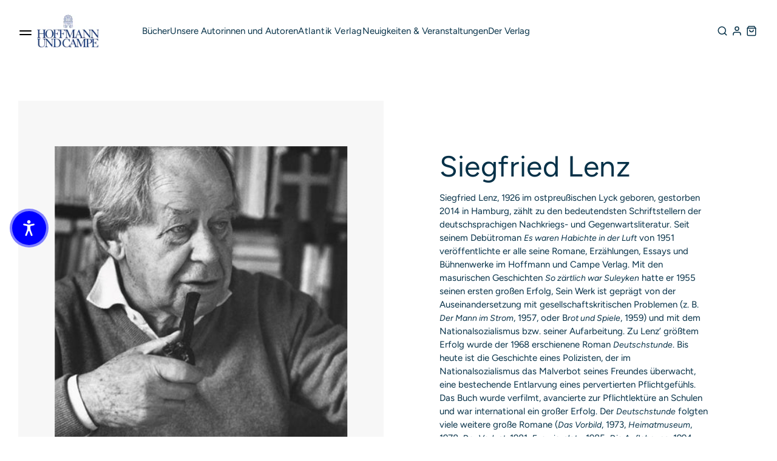

--- FILE ---
content_type: text/html; charset=utf-8
request_url: https://hoffmann-und-campe.de/blogs/autoren/siegfried-lenz?constraint=autor
body_size: 47602
content:
<!doctype html>
<html class='no-js' lang='de' data-shop='hoffmann-campe'>
   <head>
	<script src="//hoffmann-und-campe.de/cdn/shop/files/pandectes-rules.js?v=235303355302241934"></script>
	
      
      

    

    

    

    



      <!-- Google Tag Manager -->
      <script>
         ;(function (w, d, s, l, i) {
            w[l] = w[l] || []
            w[l].push({ 'gtm.start': new Date().getTime(), event: 'gtm.js' })
            var f = d.getElementsByTagName(s)[0],
               j = d.createElement(s),
               dl = l != 'dataLayer' ? '&l=' + l : ''
            j.async = true
            j.src = 'https://www.googletagmanager.com/gtm.js?id=' + i + dl
            f.parentNode.insertBefore(j, f)
         })(window, document, 'script', 'dataLayer', 'GTM-NKM87ZC')
      </script>
      <!-- End Google Tag Manager -->

      <meta charset='utf-8'>
      <meta http-equiv='X-UA-Compatible' content='IE=edge'>
      <meta name='viewport' content='width=device-width,initial-scale=1'>
      <meta name='theme-color' content=''>
      <link rel='canonical' href='https://hoffmann-und-campe.de/blogs/autoren/siegfried-lenz'>
      <link rel='preconnect' href='https://cdn.shopify.com' crossorigin><link rel='preconnect' href='https://fonts.shopifycdn.com' crossorigin><link rel='icon' type='image/png' href='//hoffmann-und-campe.de/cdn/shop/files/Favicon_HoCa_e4d328b0-d2bc-4f76-af26-f7e39d811a4a.png?crop=center&height=32&v=1700054199&width=32'><title>
         Hoffmann und Campe Verlag: Autor Siegfried Lenz
 &ndash; tagged ""</title>
      
         <meta name='description' content='Siegfried Lenz, 1926 im ostpreußischen Lyck geboren, gestorben 2014 in Hamburg, zählt zu den bedeutendsten Schriftstellern der deutschsprachigen Nachkriegs- und Gegenwartsliteratur. Seit seinem Debütroman Es waren Habichte in der Luft von 1951 veröffentlichte er alle seine Romane, Erzählungen, Essays und Bühnenwerke im'>
      
      

<meta property="og:site_name" content="Hoffmann und Campe">
<meta property="og:url" content="https://hoffmann-und-campe.de/blogs/autoren/siegfried-lenz">
<meta property="og:title" content="Hoffmann und Campe Verlag: Autor Siegfried Lenz">
<meta property="og:type" content="article">
<meta property="og:description" content="Siegfried Lenz, 1926 im ostpreußischen Lyck geboren, gestorben 2014 in Hamburg, zählt zu den bedeutendsten Schriftstellern der deutschsprachigen Nachkriegs- und Gegenwartsliteratur. Seit seinem Debütroman Es waren Habichte in der Luft von 1951 veröffentlichte er alle seine Romane, Erzählungen, Essays und Bühnenwerke im"><meta property="og:image" content="http://hoffmann-und-campe.de/cdn/shop/articles/lenz_siegfried_hp.jpg?v=1637140302">
  <meta property="og:image:secure_url" content="https://hoffmann-und-campe.de/cdn/shop/articles/lenz_siegfried_hp.jpg?v=1637140302">
  <meta property="og:image:width" content="400">
  <meta property="og:image:height" content="400"><meta name="twitter:card" content="summary_large_image">
<meta name="twitter:title" content="Hoffmann und Campe Verlag: Autor Siegfried Lenz">
<meta name="twitter:description" content="Siegfried Lenz, 1926 im ostpreußischen Lyck geboren, gestorben 2014 in Hamburg, zählt zu den bedeutendsten Schriftstellern der deutschsprachigen Nachkriegs- und Gegenwartsliteratur. Seit seinem Debütroman Es waren Habichte in der Luft von 1951 veröffentlichte er alle seine Romane, Erzählungen, Essays und Bühnenwerke im">

      <script src='//hoffmann-und-campe.de/cdn/shop/t/42/assets/global.js?v=128241437767409241081757951741' defer='defer'></script>
      <script>window.performance && window.performance.mark && window.performance.mark('shopify.content_for_header.start');</script><meta id="shopify-digital-wallet" name="shopify-digital-wallet" content="/53542846632/digital_wallets/dialog">
<meta name="shopify-checkout-api-token" content="09a88762678c7f4819f19adf8297a6b9">
<meta id="in-context-paypal-metadata" data-shop-id="53542846632" data-venmo-supported="false" data-environment="production" data-locale="de_DE" data-paypal-v4="true" data-currency="EUR">
<link rel="alternate" type="application/atom+xml" title="Feed" href="/blogs/autoren.atom" />
<script async="async" src="/checkouts/internal/preloads.js?locale=de-DE"></script>
<link rel="preconnect" href="https://shop.app" crossorigin="anonymous">
<script async="async" src="https://shop.app/checkouts/internal/preloads.js?locale=de-DE&shop_id=53542846632" crossorigin="anonymous"></script>
<script id="apple-pay-shop-capabilities" type="application/json">{"shopId":53542846632,"countryCode":"DE","currencyCode":"EUR","merchantCapabilities":["supports3DS"],"merchantId":"gid:\/\/shopify\/Shop\/53542846632","merchantName":"Hoffmann und Campe","requiredBillingContactFields":["postalAddress","email"],"requiredShippingContactFields":["postalAddress","email"],"shippingType":"shipping","supportedNetworks":["visa","maestro","masterCard","amex"],"total":{"type":"pending","label":"Hoffmann und Campe","amount":"1.00"},"shopifyPaymentsEnabled":true,"supportsSubscriptions":true}</script>
<script id="shopify-features" type="application/json">{"accessToken":"09a88762678c7f4819f19adf8297a6b9","betas":["rich-media-storefront-analytics"],"domain":"hoffmann-und-campe.de","predictiveSearch":true,"shopId":53542846632,"locale":"de"}</script>
<script>var Shopify = Shopify || {};
Shopify.shop = "hoca-buchshop.myshopify.com";
Shopify.locale = "de";
Shopify.currency = {"active":"EUR","rate":"1.0"};
Shopify.country = "DE";
Shopify.theme = {"name":"Ganske-Digital\/production\/hoffmann-campe","id":143517712652,"schema_name":null,"schema_version":null,"theme_store_id":null,"role":"main"};
Shopify.theme.handle = "null";
Shopify.theme.style = {"id":null,"handle":null};
Shopify.cdnHost = "hoffmann-und-campe.de/cdn";
Shopify.routes = Shopify.routes || {};
Shopify.routes.root = "/";</script>
<script type="module">!function(o){(o.Shopify=o.Shopify||{}).modules=!0}(window);</script>
<script>!function(o){function n(){var o=[];function n(){o.push(Array.prototype.slice.apply(arguments))}return n.q=o,n}var t=o.Shopify=o.Shopify||{};t.loadFeatures=n(),t.autoloadFeatures=n()}(window);</script>
<script>
  window.ShopifyPay = window.ShopifyPay || {};
  window.ShopifyPay.apiHost = "shop.app\/pay";
  window.ShopifyPay.redirectState = null;
</script>
<script id="shop-js-analytics" type="application/json">{"pageType":"article"}</script>
<script defer="defer" async type="module" src="//hoffmann-und-campe.de/cdn/shopifycloud/shop-js/modules/v2/client.init-shop-cart-sync_e98Ab_XN.de.esm.js"></script>
<script defer="defer" async type="module" src="//hoffmann-und-campe.de/cdn/shopifycloud/shop-js/modules/v2/chunk.common_Pcw9EP95.esm.js"></script>
<script defer="defer" async type="module" src="//hoffmann-und-campe.de/cdn/shopifycloud/shop-js/modules/v2/chunk.modal_CzmY4ZhL.esm.js"></script>
<script type="module">
  await import("//hoffmann-und-campe.de/cdn/shopifycloud/shop-js/modules/v2/client.init-shop-cart-sync_e98Ab_XN.de.esm.js");
await import("//hoffmann-und-campe.de/cdn/shopifycloud/shop-js/modules/v2/chunk.common_Pcw9EP95.esm.js");
await import("//hoffmann-und-campe.de/cdn/shopifycloud/shop-js/modules/v2/chunk.modal_CzmY4ZhL.esm.js");

  window.Shopify.SignInWithShop?.initShopCartSync?.({"fedCMEnabled":true,"windoidEnabled":true});

</script>
<script>
  window.Shopify = window.Shopify || {};
  if (!window.Shopify.featureAssets) window.Shopify.featureAssets = {};
  window.Shopify.featureAssets['shop-js'] = {"shop-cart-sync":["modules/v2/client.shop-cart-sync_DazCVyJ3.de.esm.js","modules/v2/chunk.common_Pcw9EP95.esm.js","modules/v2/chunk.modal_CzmY4ZhL.esm.js"],"init-fed-cm":["modules/v2/client.init-fed-cm_D0AulfmK.de.esm.js","modules/v2/chunk.common_Pcw9EP95.esm.js","modules/v2/chunk.modal_CzmY4ZhL.esm.js"],"shop-cash-offers":["modules/v2/client.shop-cash-offers_BISyWFEA.de.esm.js","modules/v2/chunk.common_Pcw9EP95.esm.js","modules/v2/chunk.modal_CzmY4ZhL.esm.js"],"shop-login-button":["modules/v2/client.shop-login-button_D_c1vx_E.de.esm.js","modules/v2/chunk.common_Pcw9EP95.esm.js","modules/v2/chunk.modal_CzmY4ZhL.esm.js"],"pay-button":["modules/v2/client.pay-button_CHADzJ4g.de.esm.js","modules/v2/chunk.common_Pcw9EP95.esm.js","modules/v2/chunk.modal_CzmY4ZhL.esm.js"],"shop-button":["modules/v2/client.shop-button_CQnD2U3v.de.esm.js","modules/v2/chunk.common_Pcw9EP95.esm.js","modules/v2/chunk.modal_CzmY4ZhL.esm.js"],"avatar":["modules/v2/client.avatar_BTnouDA3.de.esm.js"],"init-windoid":["modules/v2/client.init-windoid_CmA0-hrC.de.esm.js","modules/v2/chunk.common_Pcw9EP95.esm.js","modules/v2/chunk.modal_CzmY4ZhL.esm.js"],"init-shop-for-new-customer-accounts":["modules/v2/client.init-shop-for-new-customer-accounts_BCzC_Mib.de.esm.js","modules/v2/client.shop-login-button_D_c1vx_E.de.esm.js","modules/v2/chunk.common_Pcw9EP95.esm.js","modules/v2/chunk.modal_CzmY4ZhL.esm.js"],"init-shop-email-lookup-coordinator":["modules/v2/client.init-shop-email-lookup-coordinator_DYzOit4u.de.esm.js","modules/v2/chunk.common_Pcw9EP95.esm.js","modules/v2/chunk.modal_CzmY4ZhL.esm.js"],"init-shop-cart-sync":["modules/v2/client.init-shop-cart-sync_e98Ab_XN.de.esm.js","modules/v2/chunk.common_Pcw9EP95.esm.js","modules/v2/chunk.modal_CzmY4ZhL.esm.js"],"shop-toast-manager":["modules/v2/client.shop-toast-manager_Bc-1elH8.de.esm.js","modules/v2/chunk.common_Pcw9EP95.esm.js","modules/v2/chunk.modal_CzmY4ZhL.esm.js"],"init-customer-accounts":["modules/v2/client.init-customer-accounts_CqlRHmZs.de.esm.js","modules/v2/client.shop-login-button_D_c1vx_E.de.esm.js","modules/v2/chunk.common_Pcw9EP95.esm.js","modules/v2/chunk.modal_CzmY4ZhL.esm.js"],"init-customer-accounts-sign-up":["modules/v2/client.init-customer-accounts-sign-up_DZmBw6yB.de.esm.js","modules/v2/client.shop-login-button_D_c1vx_E.de.esm.js","modules/v2/chunk.common_Pcw9EP95.esm.js","modules/v2/chunk.modal_CzmY4ZhL.esm.js"],"shop-follow-button":["modules/v2/client.shop-follow-button_Cx-w7rSq.de.esm.js","modules/v2/chunk.common_Pcw9EP95.esm.js","modules/v2/chunk.modal_CzmY4ZhL.esm.js"],"checkout-modal":["modules/v2/client.checkout-modal_Djjmh8qM.de.esm.js","modules/v2/chunk.common_Pcw9EP95.esm.js","modules/v2/chunk.modal_CzmY4ZhL.esm.js"],"shop-login":["modules/v2/client.shop-login_DMZMgoZf.de.esm.js","modules/v2/chunk.common_Pcw9EP95.esm.js","modules/v2/chunk.modal_CzmY4ZhL.esm.js"],"lead-capture":["modules/v2/client.lead-capture_SqejaEd8.de.esm.js","modules/v2/chunk.common_Pcw9EP95.esm.js","modules/v2/chunk.modal_CzmY4ZhL.esm.js"],"payment-terms":["modules/v2/client.payment-terms_DUeEqFTJ.de.esm.js","modules/v2/chunk.common_Pcw9EP95.esm.js","modules/v2/chunk.modal_CzmY4ZhL.esm.js"]};
</script>
<script id="__st">var __st={"a":53542846632,"offset":3600,"reqid":"987c648d-defb-4da8-a7ff-a3b785dfc7a3-1769420479","pageurl":"hoffmann-und-campe.de\/blogs\/autoren\/siegfried-lenz?constraint=autor","s":"articles-555497619624","u":"f0461564cd21","p":"article","rtyp":"article","rid":555497619624};</script>
<script>window.ShopifyPaypalV4VisibilityTracking = true;</script>
<script id="captcha-bootstrap">!function(){'use strict';const t='contact',e='account',n='new_comment',o=[[t,t],['blogs',n],['comments',n],[t,'customer']],c=[[e,'customer_login'],[e,'guest_login'],[e,'recover_customer_password'],[e,'create_customer']],r=t=>t.map((([t,e])=>`form[action*='/${t}']:not([data-nocaptcha='true']) input[name='form_type'][value='${e}']`)).join(','),a=t=>()=>t?[...document.querySelectorAll(t)].map((t=>t.form)):[];function s(){const t=[...o],e=r(t);return a(e)}const i='password',u='form_key',d=['recaptcha-v3-token','g-recaptcha-response','h-captcha-response',i],f=()=>{try{return window.sessionStorage}catch{return}},m='__shopify_v',_=t=>t.elements[u];function p(t,e,n=!1){try{const o=window.sessionStorage,c=JSON.parse(o.getItem(e)),{data:r}=function(t){const{data:e,action:n}=t;return t[m]||n?{data:e,action:n}:{data:t,action:n}}(c);for(const[e,n]of Object.entries(r))t.elements[e]&&(t.elements[e].value=n);n&&o.removeItem(e)}catch(o){console.error('form repopulation failed',{error:o})}}const l='form_type',E='cptcha';function T(t){t.dataset[E]=!0}const w=window,h=w.document,L='Shopify',v='ce_forms',y='captcha';let A=!1;((t,e)=>{const n=(g='f06e6c50-85a8-45c8-87d0-21a2b65856fe',I='https://cdn.shopify.com/shopifycloud/storefront-forms-hcaptcha/ce_storefront_forms_captcha_hcaptcha.v1.5.2.iife.js',D={infoText:'Durch hCaptcha geschützt',privacyText:'Datenschutz',termsText:'Allgemeine Geschäftsbedingungen'},(t,e,n)=>{const o=w[L][v],c=o.bindForm;if(c)return c(t,g,e,D).then(n);var r;o.q.push([[t,g,e,D],n]),r=I,A||(h.body.append(Object.assign(h.createElement('script'),{id:'captcha-provider',async:!0,src:r})),A=!0)});var g,I,D;w[L]=w[L]||{},w[L][v]=w[L][v]||{},w[L][v].q=[],w[L][y]=w[L][y]||{},w[L][y].protect=function(t,e){n(t,void 0,e),T(t)},Object.freeze(w[L][y]),function(t,e,n,w,h,L){const[v,y,A,g]=function(t,e,n){const i=e?o:[],u=t?c:[],d=[...i,...u],f=r(d),m=r(i),_=r(d.filter((([t,e])=>n.includes(e))));return[a(f),a(m),a(_),s()]}(w,h,L),I=t=>{const e=t.target;return e instanceof HTMLFormElement?e:e&&e.form},D=t=>v().includes(t);t.addEventListener('submit',(t=>{const e=I(t);if(!e)return;const n=D(e)&&!e.dataset.hcaptchaBound&&!e.dataset.recaptchaBound,o=_(e),c=g().includes(e)&&(!o||!o.value);(n||c)&&t.preventDefault(),c&&!n&&(function(t){try{if(!f())return;!function(t){const e=f();if(!e)return;const n=_(t);if(!n)return;const o=n.value;o&&e.removeItem(o)}(t);const e=Array.from(Array(32),(()=>Math.random().toString(36)[2])).join('');!function(t,e){_(t)||t.append(Object.assign(document.createElement('input'),{type:'hidden',name:u})),t.elements[u].value=e}(t,e),function(t,e){const n=f();if(!n)return;const o=[...t.querySelectorAll(`input[type='${i}']`)].map((({name:t})=>t)),c=[...d,...o],r={};for(const[a,s]of new FormData(t).entries())c.includes(a)||(r[a]=s);n.setItem(e,JSON.stringify({[m]:1,action:t.action,data:r}))}(t,e)}catch(e){console.error('failed to persist form',e)}}(e),e.submit())}));const S=(t,e)=>{t&&!t.dataset[E]&&(n(t,e.some((e=>e===t))),T(t))};for(const o of['focusin','change'])t.addEventListener(o,(t=>{const e=I(t);D(e)&&S(e,y())}));const B=e.get('form_key'),M=e.get(l),P=B&&M;t.addEventListener('DOMContentLoaded',(()=>{const t=y();if(P)for(const e of t)e.elements[l].value===M&&p(e,B);[...new Set([...A(),...v().filter((t=>'true'===t.dataset.shopifyCaptcha))])].forEach((e=>S(e,t)))}))}(h,new URLSearchParams(w.location.search),n,t,e,['guest_login'])})(!0,!0)}();</script>
<script integrity="sha256-4kQ18oKyAcykRKYeNunJcIwy7WH5gtpwJnB7kiuLZ1E=" data-source-attribution="shopify.loadfeatures" defer="defer" src="//hoffmann-und-campe.de/cdn/shopifycloud/storefront/assets/storefront/load_feature-a0a9edcb.js" crossorigin="anonymous"></script>
<script crossorigin="anonymous" defer="defer" src="//hoffmann-und-campe.de/cdn/shopifycloud/storefront/assets/shopify_pay/storefront-65b4c6d7.js?v=20250812"></script>
<script data-source-attribution="shopify.dynamic_checkout.dynamic.init">var Shopify=Shopify||{};Shopify.PaymentButton=Shopify.PaymentButton||{isStorefrontPortableWallets:!0,init:function(){window.Shopify.PaymentButton.init=function(){};var t=document.createElement("script");t.src="https://hoffmann-und-campe.de/cdn/shopifycloud/portable-wallets/latest/portable-wallets.de.js",t.type="module",document.head.appendChild(t)}};
</script>
<script data-source-attribution="shopify.dynamic_checkout.buyer_consent">
  function portableWalletsHideBuyerConsent(e){var t=document.getElementById("shopify-buyer-consent"),n=document.getElementById("shopify-subscription-policy-button");t&&n&&(t.classList.add("hidden"),t.setAttribute("aria-hidden","true"),n.removeEventListener("click",e))}function portableWalletsShowBuyerConsent(e){var t=document.getElementById("shopify-buyer-consent"),n=document.getElementById("shopify-subscription-policy-button");t&&n&&(t.classList.remove("hidden"),t.removeAttribute("aria-hidden"),n.addEventListener("click",e))}window.Shopify?.PaymentButton&&(window.Shopify.PaymentButton.hideBuyerConsent=portableWalletsHideBuyerConsent,window.Shopify.PaymentButton.showBuyerConsent=portableWalletsShowBuyerConsent);
</script>
<script data-source-attribution="shopify.dynamic_checkout.cart.bootstrap">document.addEventListener("DOMContentLoaded",(function(){function t(){return document.querySelector("shopify-accelerated-checkout-cart, shopify-accelerated-checkout")}if(t())Shopify.PaymentButton.init();else{new MutationObserver((function(e,n){t()&&(Shopify.PaymentButton.init(),n.disconnect())})).observe(document.body,{childList:!0,subtree:!0})}}));
</script>
<link id="shopify-accelerated-checkout-styles" rel="stylesheet" media="screen" href="https://hoffmann-und-campe.de/cdn/shopifycloud/portable-wallets/latest/accelerated-checkout-backwards-compat.css" crossorigin="anonymous">
<style id="shopify-accelerated-checkout-cart">
        #shopify-buyer-consent {
  margin-top: 1em;
  display: inline-block;
  width: 100%;
}

#shopify-buyer-consent.hidden {
  display: none;
}

#shopify-subscription-policy-button {
  background: none;
  border: none;
  padding: 0;
  text-decoration: underline;
  font-size: inherit;
  cursor: pointer;
}

#shopify-subscription-policy-button::before {
  box-shadow: none;
}

      </style>

<script>window.performance && window.performance.mark && window.performance.mark('shopify.content_for_header.end');</script>
      

<style data-shopify>
     @font-face {
  font-family: Figtree;
  font-weight: 400;
  font-style: normal;
  font-display: swap;
  src: url("//hoffmann-und-campe.de/cdn/fonts/figtree/figtree_n4.3c0838aba1701047e60be6a99a1b0a40ce9b8419.woff2") format("woff2"),
       url("//hoffmann-und-campe.de/cdn/fonts/figtree/figtree_n4.c0575d1db21fc3821f17fd6617d3dee552312137.woff") format("woff");
}

     @font-face {
  font-family: Figtree;
  font-weight: 700;
  font-style: normal;
  font-display: swap;
  src: url("//hoffmann-und-campe.de/cdn/fonts/figtree/figtree_n7.2fd9bfe01586148e644724096c9d75e8c7a90e55.woff2") format("woff2"),
       url("//hoffmann-und-campe.de/cdn/fonts/figtree/figtree_n7.ea05de92d862f9594794ab281c4c3a67501ef5fc.woff") format("woff");
}

     @font-face {
  font-family: Figtree;
  font-weight: 400;
  font-style: italic;
  font-display: swap;
  src: url("//hoffmann-und-campe.de/cdn/fonts/figtree/figtree_i4.89f7a4275c064845c304a4cf8a4a586060656db2.woff2") format("woff2"),
       url("//hoffmann-und-campe.de/cdn/fonts/figtree/figtree_i4.6f955aaaafc55a22ffc1f32ecf3756859a5ad3e2.woff") format("woff");
}

     @font-face {
  font-family: Figtree;
  font-weight: 700;
  font-style: italic;
  font-display: swap;
  src: url("//hoffmann-und-campe.de/cdn/fonts/figtree/figtree_i7.06add7096a6f2ab742e09ec7e498115904eda1fe.woff2") format("woff2"),
       url("//hoffmann-und-campe.de/cdn/fonts/figtree/figtree_i7.ee584b5fcaccdbb5518c0228158941f8df81b101.woff") format("woff");
}

     @font-face {
  font-family: Figtree;
  font-weight: 400;
  font-style: normal;
  font-display: swap;
  src: url("//hoffmann-und-campe.de/cdn/fonts/figtree/figtree_n4.3c0838aba1701047e60be6a99a1b0a40ce9b8419.woff2") format("woff2"),
       url("//hoffmann-und-campe.de/cdn/fonts/figtree/figtree_n4.c0575d1db21fc3821f17fd6617d3dee552312137.woff") format("woff");
}


     :root {
       --font-body-family: Figtree, sans-serif;
       --font-body-style: normal;
       --font-body-weight: 400;

       --font-heading-family: Figtree, sans-serif;
       --font-heading-style: normal;
       --font-heading-weight: 400;

       --font-body-scale: 1.0;
       --font-heading-scale: 1.0;


       --media-padding: px;
       --media-border-opacity: 0.05;
       --media-border-width: 1px;
       --media-radius: 0px;
       --media-shadow-opacity: 0.0;
       --media-shadow-horizontal-offset: 0px;
       --media-shadow-vertical-offset: 0px;
       --media-shadow-blur-radius: 0px;

       --page-width: 1365px;
       --page-width-margin: 2rem;

   --primary: #003C82;
   --primary-dark: #063148;
   --primary-light: #C1CBD7;

   --secondary: #EA8582;
   --secondary-dark: #CE464C;
   --secondary-light: #F8D4D3;

   --background: #F7F7F7;

   --black: #000000;
   --grey-dark: #808080;
   --grey-medium: #B9B9B9;
   --grey-light: #E7E7E7;
   --white: #FFFFFF;

       --header-height: 72px;
       --100vh: 100vh;

   --error: ;
   --success: ;
   --warning: ;

       --rounded-small: 4px;
       --rounded-medium: 12px;
       --rounded-large: 18px;

       --card-image-padding: 0.0rem;
       --card-corner-radius: 0.0rem;
       --card-text-alignment: left;
       --card-border-width: 0.1rem;
       --card-border-opacity: 0.1;
       --card-shadow-opacity: 0.1;
       --card-shadow-horizontal-offset: 0.0rem;
       --card-shadow-vertical-offset: 0.0rem;
       --card-shadow-blur-radius: 0.0rem;

       --badge-corner-radius: 4.0rem;

       --popup-border-width: 1px;
       --popup-border-opacity: 0.1;
       --popup-corner-radius: 0px;
       --popup-shadow-opacity: 0.0;
       --popup-shadow-horizontal-offset: 0px;
       --popup-shadow-vertical-offset: 0px;
       --popup-shadow-blur-radius: 0px;

       --drawer-border-width: 1px;
       --drawer-border-opacity: 0.1;
       --drawer-shadow-opacity: 0.0;
       --drawer-shadow-horizontal-offset: 0px;
       --drawer-shadow-vertical-offset: 0px;
       --drawer-shadow-blur-radius: 0px;

       --spacing-sections-desktop: 0px;
       --spacing-sections-mobile: 0px;

       --grid-desktop-vertical-spacing: 8px;
       --grid-desktop-horizontal-spacing: 8px;
       --grid-mobile-vertical-spacing: 4px;
       --grid-mobile-horizontal-spacing: 4px;

       --text-boxes-border-opacity: 0.0;
       --text-boxes-border-width: 0px;
       --text-boxes-radius: 0px;
       --text-boxes-shadow-opacity: 0.0;
       --text-boxes-shadow-horizontal-offset: 0px;
       --text-boxes-shadow-vertical-offset: 0px;
       --text-boxes-shadow-blur-radius: 0px;

       --buttons-radius: 0px;
       --buttons-radius-outset: 0px;
       --buttons-border-width: 1px;
       --buttons-border-opacity: 1.0;
       --buttons-shadow-opacity: 0.0;
       --buttons-shadow-horizontal-offset: 0px;
       --buttons-shadow-vertical-offset: 0px;
       --buttons-shadow-blur-radius: 0px;
       --buttons-border-offset: 0px;

       --inputs-radius: 0px;
       --inputs-border-width: 1px;
       --inputs-border-opacity: 0.55;
       --inputs-shadow-opacity: 0.0;
       --inputs-shadow-horizontal-offset: 0px;
       --inputs-margin-offset: 0px;
       --inputs-shadow-vertical-offset: 0px;
       --inputs-shadow-blur-radius: 0px;
       --inputs-radius-outset: 0px;

       --variant-pills-radius: 40px;
       --variant-pills-border-width: 7px;
       --variant-pills-border-opacity: 0.55;
       --variant-pills-shadow-opacity: 0.2;
       --variant-pills-shadow-horizontal-offset: 0px;
       --variant-pills-shadow-vertical-offset: 0px;
       --variant-pills-shadow-blur-radius: 0px;
     }

     *,
     *::before,
     *::after {
       box-sizing: inherit;
     }

     html {
       box-sizing: border-box;
       font-size: calc(var(--font-body-scale) * 62.5%);
       height: 100%;
     }

     body {
       display: grid;
       grid-template-rows: auto auto 1fr auto;
       grid-template-columns: 100%;
       min-height: 100%;
       margin: 0;
       font-size: 1.5rem;
       letter-spacing: 0.06rem;
       line-height: calc(1 + 0.8 / var(--font-body-scale));
       font-family: var(--font-body-family);
       font-style: var(--font-body-style);
       font-weight: var(--font-body-weight);
     }

     @media screen and (min-width: 750px) {
       body {
         font-size: 1.6rem;
       }
     }
</style>

      <link href="//hoffmann-und-campe.de/cdn/shop/t/42/assets/base.css?v=174929688586742657121726644730" rel="stylesheet" type="text/css" media="all" />
      <style>

    @font-face {
        font-family: "PPEditorialNew";
        src: url("https://cdn.shopify.com/s/files/1/0602/2525/7641/files/PPEditorialNew-Regular.woff?v=1636211777") format("woff"),
             url("https://cdn.shopify.com/s/files/1/0602/2525/7641/files/PPEditorialNew-Regular.ttf?v=1636211777") format("ttf");
        font-weight: 400;
        font-style: normal;
    }
    
    @font-face {
        font-family: "PPEditorialNew";
        src: url("https://cdn.shopify.com/s/files/1/0602/2525/7641/files/PPEditorialNew-Italic.woff?v=1634122595") format("woff"),
             url("https://cdn.shopify.com/s/files/1/0602/2525/7641/files/PPEditorialNew-Italic.ttf?v=1634122595") format("ttf");
        font-weight: 400;
        font-style: italic;
    }
    
    @font-face {
        font-family: "UntitledSans";
        src: url("https://cdn.shopify.com/s/files/1/0602/2525/7641/files/untitled-sans-regular.woff?v=1634122595") format("woff"),
             url("https://cdn.shopify.com/s/files/1/0602/2525/7641/files/untitled-sans-regular.ttf?v=1634122595") format("ttf");
        font-weight: 400;
        font-style: normal;
    }


    :root {

        --headline-font: Figtree, Helvetica, sans-serif !important;
        --text-font: Figtree, Arial, Helvetica, sans-serif !important;

        --color-background-primary-light: ;
        --color-background-secondary-light: ;
        --color-background-primary-dark: ;
        --color-background-secondary-dark: ;

        --color-text-primary-light: ;
        --color-text-secondary-light: ;
        --color-text-primary-dark: ;
        --color-text-secondary-dark: ;

        --color-button-background: ;
        --color-button-text: ;

        --grid-horizontal-gap: px;
        --grid-vertical-gap: px;
        --grid-element-border-radius: px;

    }

</style>

      <link href="//hoffmann-und-campe.de/cdn/shop/t/42/assets/index.css?v=164144339132050900381758610629" rel="stylesheet" type="text/css" media="all" />
<link rel='preload' as='font' href='//hoffmann-und-campe.de/cdn/fonts/figtree/figtree_n4.3c0838aba1701047e60be6a99a1b0a40ce9b8419.woff2' type='font/woff2' crossorigin><link rel='preload' as='font' href='//hoffmann-und-campe.de/cdn/fonts/figtree/figtree_n4.3c0838aba1701047e60be6a99a1b0a40ce9b8419.woff2' type='font/woff2' crossorigin><link
            rel='stylesheet'
            href='//hoffmann-und-campe.de/cdn/shop/t/42/assets/component-predictive-search.css?v=88690987247229592671689860446'
            media='print'
            onload="this.media='all'"><script>
         document.documentElement.className = document.documentElement.className.replace('no-js', 'js')
         if (Shopify.designMode) {
            document.documentElement.classList.add('shopify-design-mode')
         }
      </script>
      <script src='https://cdnjs.cloudflare.com/ajax/libs/gsap/3.9.1/gsap.min.js'></script>
      <script src='https://cdnjs.cloudflare.com/ajax/libs/gsap/3.9.1/ScrollTrigger.min.js'></script>
      <script src='https://cdnjs.cloudflare.com/ajax/libs/gsap/3.12.2/ScrollToPlugin.min.js'></script>
      <!-- Initialized on end of body -->
      <script src='https://unpkg.com/feather-icons'></script>
      <script
         src='https://cdnjs.cloudflare.com/ajax/libs/jshashes/1.0.8/hashes.min.js'
         integrity='sha512-1HyPmPHvi5wFUctYkBhwOYgXmMdbPrDaXKBrbGRI3o1CQkTKazG/RKqR8QwVIjTDOQ3uAOPOFkEbzi99Td6yiQ=='
         crossorigin='anonymous'
         referrerpolicy='no-referrer'></script>
      <script src='//unpkg.com/alpinejs' defer></script>
      
      
      <link href="//hoffmann-und-campe.de/cdn/shop/t/42/assets/shop-overrides.css?v=93617305182878879871723557913" rel="stylesheet" type="text/css" media="all" />
      <script src='//cdnjs.cloudflare.com/ajax/libs/balance-text/3.3.1/balancetext.min.js'></script>
      <script src='https://unpkg.com/embla-carousel/embla-carousel.umd.js'></script>
      <script src='https://unpkg.com/embla-carousel-autoplay/embla-carousel-autoplay.umd.js'></script>
      <script>
         window.addEventListener('DOMContentLoaded', () => {
            document.querySelectorAll(`*[balance-text]`).forEach((element) => balanceText(element))
         })
      </script>
      
   

<!-- BEGIN app block: shopify://apps/pandectes-gdpr/blocks/banner/58c0baa2-6cc1-480c-9ea6-38d6d559556a -->
  
    
      <!-- TCF is active, scripts are loaded above -->
      
        <script>
          if (!window.PandectesRulesSettings) {
            window.PandectesRulesSettings = {"store":{"id":53542846632,"adminMode":false,"headless":false,"storefrontRootDomain":"","checkoutRootDomain":"","storefrontAccessToken":""},"banner":{"revokableTrigger":false,"cookiesBlockedByDefault":"7","hybridStrict":false,"isActive":true},"geolocation":{"brOnly":false,"caOnly":false,"chOnly":false,"euOnly":false,"jpOnly":false,"thOnly":false,"zaOnly":false,"canadaOnly":false,"canadaLaw25":false,"canadaPipeda":false,"globalVisibility":true},"blocker":{"isActive":false,"googleConsentMode":{"isActive":true,"id":"","analyticsId":"G-W9WST3EBV8","adwordsId":"","adStorageCategory":4,"analyticsStorageCategory":2,"functionalityStorageCategory":1,"personalizationStorageCategory":1,"securityStorageCategory":0,"customEvent":false,"redactData":false,"urlPassthrough":false,"dataLayerProperty":"dataLayer","waitForUpdate":0,"useNativeChannel":false,"debugMode":false},"facebookPixel":{"isActive":false,"id":"","ldu":false},"microsoft":{"isActive":false,"uetTags":""},"clarity":{},"rakuten":{"isActive":false,"cmp":false,"ccpa":false},"gpcIsActive":false,"klaviyoIsActive":false,"defaultBlocked":7,"patterns":{"whiteList":[],"blackList":{"1":[],"2":[],"4":[],"8":[]},"iframesWhiteList":[],"iframesBlackList":{"1":[],"2":[],"4":[],"8":[]},"beaconsWhiteList":[],"beaconsBlackList":{"1":[],"2":[],"4":[],"8":[]}}}};
            const rulesScript = document.createElement('script');
            window.PandectesRulesSettings.auto = true;
            rulesScript.src = "https://cdn.shopify.com/extensions/019bed03-b206-7ab3-9c8b-20b884e5903f/gdpr-243/assets/pandectes-rules.js";
            const firstChild = document.head.firstChild;
            document.head.insertBefore(rulesScript, firstChild);
          }
        </script>
      
      <script>
        
          window.PandectesSettings = {"store":{"id":53542846632,"plan":"plus","theme":"Ganske-Digital/production/hoffmann-campe","primaryLocale":"de","adminMode":false,"headless":false,"storefrontRootDomain":"","checkoutRootDomain":"","storefrontAccessToken":""},"tsPublished":1762435550,"declaration":{"showPurpose":false,"showProvider":false,"declIntroText":"","showDateGenerated":true},"language":{"unpublished":[],"languageMode":"Single","fallbackLanguage":"de","languageDetection":"browser","languagesSupported":[]},"texts":{"managed":{"headerText":{"de":"Wir respektieren Ihre Privatsphäre"},"consentText":{"de":"Diese Website verwendet Cookies, um Ihnen das beste Erlebnis zu bieten. Einige Cookies sind für den ordnungsgemäßen Betrieb der Website unerlässlich."},"linkText":{"de":"Mehr erfahren"},"imprintText":{"de":"Impressum"},"googleLinkText":{"de":"Googles Datenschutzbestimmungen"},"allowButtonText":{"de":"Annehmen"},"denyButtonText":{"de":"Ablehnen"},"dismissButtonText":{"de":"Okay"},"leaveSiteButtonText":{"de":"Diese Seite verlassen"},"preferencesButtonText":{"de":"Einstellungen"},"cookiePolicyText":{"de":"Cookie-Richtlinie"},"preferencesPopupTitleText":{"de":"Einwilligungseinstellungen verwalten"},"preferencesPopupIntroText":{"de":"Wir verwenden Cookies, um die Funktionalität der Website zu optimieren, die Leistung zu analysieren und Ihnen ein personalisiertes Erlebnis zu bieten. Einige Cookies sind für den ordnungsgemäßen Betrieb der Website unerlässlich. Diese Cookies können nicht deaktiviert werden. In diesem Fenster können Sie Ihre Präferenzen für Cookies verwalten."},"preferencesPopupSaveButtonText":{"de":"Auswahl speichern"},"preferencesPopupCloseButtonText":{"de":"Schließen"},"preferencesPopupAcceptAllButtonText":{"de":"Alles Akzeptieren"},"preferencesPopupRejectAllButtonText":{"de":"Alles ablehnen"},"cookiesDetailsText":{"de":"Cookie-Details"},"preferencesPopupAlwaysAllowedText":{"de":"Immer erlaubt"},"accessSectionParagraphText":{"de":"Sie haben das Recht, jederzeit auf Ihre Daten zuzugreifen."},"accessSectionTitleText":{"de":"Datenübertragbarkeit"},"accessSectionAccountInfoActionText":{"de":"persönliche Daten"},"accessSectionDownloadReportActionText":{"de":"Alle Daten anfordern"},"accessSectionGDPRRequestsActionText":{"de":"Anfragen betroffener Personen"},"accessSectionOrdersRecordsActionText":{"de":"Aufträge"},"rectificationSectionParagraphText":{"de":"Sie haben das Recht, die Aktualisierung Ihrer Daten zu verlangen, wann immer Sie dies für angemessen halten."},"rectificationSectionTitleText":{"de":"Datenberichtigung"},"rectificationCommentPlaceholder":{"de":"Beschreiben Sie, was Sie aktualisieren möchten"},"rectificationCommentValidationError":{"de":"Kommentar ist erforderlich"},"rectificationSectionEditAccountActionText":{"de":"Aktualisierung anfordern"},"erasureSectionTitleText":{"de":"Recht auf Löschung"},"erasureSectionParagraphText":{"de":"Sie haben das Recht, die Löschung aller Ihrer Daten zu verlangen. Danach können Sie nicht mehr auf Ihr Konto zugreifen."},"erasureSectionRequestDeletionActionText":{"de":"Löschung personenbezogener Daten anfordern"},"consentDate":{"de":"Zustimmungsdatum"},"consentId":{"de":"Einwilligungs-ID"},"consentSectionChangeConsentActionText":{"de":"Einwilligungspräferenz ändern"},"consentSectionConsentedText":{"de":"Sie haben der Cookie-Richtlinie dieser Website zugestimmt am"},"consentSectionNoConsentText":{"de":"Sie haben der Cookie-Richtlinie dieser Website nicht zugestimmt."},"consentSectionTitleText":{"de":"Ihre Cookie-Einwilligung"},"consentStatus":{"de":"Einwilligungspräferenz"},"confirmationFailureMessage":{"de":"Ihre Anfrage wurde nicht bestätigt. Bitte versuchen Sie es erneut und wenn das Problem weiterhin besteht, wenden Sie sich an den Ladenbesitzer, um Hilfe zu erhalten"},"confirmationFailureTitle":{"de":"Ein Problem ist aufgetreten"},"confirmationSuccessMessage":{"de":"Wir werden uns in Kürze zu Ihrem Anliegen bei Ihnen melden."},"confirmationSuccessTitle":{"de":"Ihre Anfrage wurde bestätigt"},"guestsSupportEmailFailureMessage":{"de":"Ihre Anfrage wurde nicht übermittelt. Bitte versuchen Sie es erneut und wenn das Problem weiterhin besteht, wenden Sie sich an den Shop-Inhaber, um Hilfe zu erhalten."},"guestsSupportEmailFailureTitle":{"de":"Ein Problem ist aufgetreten"},"guestsSupportEmailPlaceholder":{"de":"E-Mail-Addresse"},"guestsSupportEmailSuccessMessage":{"de":"Wenn Sie als Kunde dieses Shops registriert sind, erhalten Sie in Kürze eine E-Mail mit Anweisungen zum weiteren Vorgehen."},"guestsSupportEmailSuccessTitle":{"de":"Vielen Dank für die Anfrage"},"guestsSupportEmailValidationError":{"de":"Email ist ungültig"},"guestsSupportInfoText":{"de":"Bitte loggen Sie sich mit Ihrem Kundenkonto ein, um fortzufahren."},"submitButton":{"de":"einreichen"},"submittingButton":{"de":"Senden..."},"cancelButton":{"de":"Abbrechen"},"declIntroText":{"de":"Wir verwenden Cookies, um die Funktionalität der Website zu optimieren, die Leistung zu analysieren und Ihnen ein personalisiertes Erlebnis zu bieten. Einige Cookies sind für den ordnungsgemäßen Betrieb der Website unerlässlich. Diese Cookies können nicht deaktiviert werden. In diesem Fenster können Sie Ihre Präferenzen für Cookies verwalten."},"declName":{"de":"Name"},"declPurpose":{"de":"Zweck"},"declType":{"de":"Typ"},"declRetention":{"de":"Speicherdauer"},"declProvider":{"de":"Anbieter"},"declFirstParty":{"de":"Erstanbieter"},"declThirdParty":{"de":"Drittanbieter"},"declSeconds":{"de":"Sekunden"},"declMinutes":{"de":"Minuten"},"declHours":{"de":"Std."},"declDays":{"de":"Tage"},"declWeeks":{"de":"Woche(n)"},"declMonths":{"de":"Monate"},"declYears":{"de":"Jahre"},"declSession":{"de":"Sitzung"},"declDomain":{"de":"Domain"},"declPath":{"de":"Weg"}},"categories":{"strictlyNecessaryCookiesTitleText":{"de":"Unbedingt erforderlich"},"strictlyNecessaryCookiesDescriptionText":{"de":"Diese Cookies sind unerlässlich, damit Sie sich auf der Website bewegen und ihre Funktionen nutzen können, z. B. den Zugriff auf sichere Bereiche der Website. Ohne diese Cookies kann die Website nicht richtig funktionieren."},"functionalityCookiesTitleText":{"de":"Funktionale Cookies"},"functionalityCookiesDescriptionText":{"de":"Diese Cookies ermöglichen es der Website, verbesserte Funktionalität und Personalisierung bereitzustellen. Sie können von uns oder von Drittanbietern gesetzt werden, deren Dienste wir auf unseren Seiten hinzugefügt haben. Wenn Sie diese Cookies nicht zulassen, funktionieren einige oder alle dieser Dienste möglicherweise nicht richtig."},"performanceCookiesTitleText":{"de":"Performance-Cookies"},"performanceCookiesDescriptionText":{"de":"Diese Cookies ermöglichen es uns, die Leistung unserer Website zu überwachen und zu verbessern. Sie ermöglichen es uns beispielsweise, Besuche zu zählen, Verkehrsquellen zu identifizieren und zu sehen, welche Teile der Website am beliebtesten sind."},"targetingCookiesTitleText":{"de":"Targeting-Cookies"},"targetingCookiesDescriptionText":{"de":"Diese Cookies können von unseren Werbepartnern über unsere Website gesetzt werden. Sie können von diesen Unternehmen verwendet werden, um ein Profil Ihrer Interessen zu erstellen und Ihnen relevante Werbung auf anderen Websites anzuzeigen. Sie speichern keine direkten personenbezogenen Daten, sondern basieren auf der eindeutigen Identifizierung Ihres Browsers und Ihres Internetgeräts. Wenn Sie diese Cookies nicht zulassen, erleben Sie weniger zielgerichtete Werbung."},"unclassifiedCookiesTitleText":{"de":"Unklassifizierte Cookies"},"unclassifiedCookiesDescriptionText":{"de":"Unklassifizierte Cookies sind Cookies, die wir gerade zusammen mit den Anbietern einzelner Cookies klassifizieren."}},"auto":{}},"library":{"previewMode":false,"fadeInTimeout":0,"defaultBlocked":7,"showLink":true,"showImprintLink":true,"showGoogleLink":false,"enabled":true,"cookie":{"expiryDays":365,"secure":true,"domain":""},"dismissOnScroll":false,"dismissOnWindowClick":false,"dismissOnTimeout":false,"palette":{"popup":{"background":"#EDEFF5","backgroundForCalculations":{"a":1,"b":245,"g":239,"r":237},"text":"#838391"},"button":{"background":"#4B81E8","backgroundForCalculations":{"a":1,"b":232,"g":129,"r":75},"text":"#FFFFFF","textForCalculation":{"a":1,"b":255,"g":255,"r":255},"border":"transparent"}},"content":{"href":"https://hoca-buchshop.myshopify.com/policies/privacy-policy","imprintHref":"/policies/legal-notice","close":"&#10005;","target":"_blank","logo":""},"window":"<div role=\"dialog\" aria-labelledby=\"cookieconsent:head\" aria-describedby=\"cookieconsent:desc\" id=\"pandectes-banner\" class=\"cc-window-wrapper cc-overlay-wrapper\"><div class=\"pd-cookie-banner-window cc-window {{classes}}\">{{children}}</div></div>","compliance":{"custom":"<div class=\"cc-compliance cc-highlight\">{{preferences}}{{deny}}{{allow}}</div>"},"type":"custom","layouts":{"basic":"{{header}}{{messagelink}}{{compliance}}"},"position":"overlay","theme":"classic","revokable":true,"animateRevokable":false,"revokableReset":false,"revokableLogoUrl":"https://hoca-buchshop.myshopify.com/cdn/shop/files/pandectes-reopen-logo.png","revokablePlacement":"bottom-left","revokableMarginHorizontal":15,"revokableMarginVertical":15,"static":false,"autoAttach":true,"hasTransition":true,"blacklistPage":[""],"elements":{"close":"<button aria-label=\"Schließen\" type=\"button\" class=\"cc-close\">{{close}}</button>","dismiss":"<button type=\"button\" class=\"cc-btn cc-btn-decision cc-dismiss\">{{dismiss}}</button>","allow":"<button type=\"button\" class=\"cc-btn cc-btn-decision cc-allow\">{{allow}}</button>","deny":"<button type=\"button\" class=\"cc-btn cc-btn-decision cc-deny\">{{deny}}</button>","preferences":"<button type=\"button\" class=\"cc-btn cc-settings\" aria-controls=\"pd-cp-preferences\" onclick=\"Pandectes.fn.openPreferences()\">{{preferences}}</button>"}},"geolocation":{"brOnly":false,"caOnly":false,"chOnly":false,"euOnly":false,"jpOnly":false,"thOnly":false,"zaOnly":false,"canadaOnly":false,"canadaLaw25":false,"canadaPipeda":false,"globalVisibility":true},"dsr":{"guestsSupport":false,"accessSectionDownloadReportAuto":false},"banner":{"resetTs":1714030202,"extraCss":"        .cc-banner-logo {max-width: 40em!important;}    @media(min-width: 768px) {.cc-window.cc-floating{max-width: 40em!important;width: 40em!important;}}    .cc-message, .pd-cookie-banner-window .cc-header, .cc-logo {text-align: center}    .cc-window-wrapper{z-index: 2147483647;-webkit-transition: opacity 1s ease;  transition: opacity 1s ease;}    .cc-window{padding: 20px!important;z-index: 2147483647;font-size: 14px!important;font-family: inherit;}    .pd-cookie-banner-window .cc-header{font-size: 14px!important;font-family: inherit;}    .pd-cp-ui{font-family: inherit; background-color: #EDEFF5;color:#838391;}    button.pd-cp-btn, a.pd-cp-btn{background-color:#4B81E8;color:#FFFFFF!important;}    input + .pd-cp-preferences-slider{background-color: rgba(131, 131, 145, 0.3)}    .pd-cp-scrolling-section::-webkit-scrollbar{background-color: rgba(131, 131, 145, 0.3)}    input:checked + .pd-cp-preferences-slider{background-color: rgba(131, 131, 145, 1)}    .pd-cp-scrolling-section::-webkit-scrollbar-thumb {background-color: rgba(131, 131, 145, 1)}    .pd-cp-ui-close{color:#838391;}    .pd-cp-preferences-slider:before{background-color: #EDEFF5}    .pd-cp-title:before {border-color: #838391!important}    .pd-cp-preferences-slider{background-color:#838391}    .pd-cp-toggle{color:#838391!important}    @media(max-width:699px) {.pd-cp-ui-close-top svg {fill: #838391}}    .pd-cp-toggle:hover,.pd-cp-toggle:visited,.pd-cp-toggle:active{color:#838391!important}    .pd-cookie-banner-window {box-shadow: 0 0 18px rgb(0 0 0 / 20%);}  ","customJavascript":{},"showPoweredBy":false,"logoHeight":40,"revokableTrigger":false,"hybridStrict":false,"cookiesBlockedByDefault":"7","isActive":true,"implicitSavePreferences":true,"cookieIcon":false,"blockBots":false,"showCookiesDetails":true,"hasTransition":true,"blockingPage":false,"showOnlyLandingPage":false,"leaveSiteUrl":"https://www.google.com","linkRespectStoreLang":false},"cookies":{"0":[{"name":"cart_currency","type":"http","domain":"hoffmann-und-campe.de","path":"/","provider":"Shopify","firstParty":true,"retention":"2 ","session":false,"expires":2,"unit":"declSession","purpose":{"de":"Das Cookie ist für die sichere Checkout- und Zahlungsfunktion auf der Website erforderlich. Diese Funktion wird von shopify.com bereitgestellt."}},{"name":"shopify_pay_redirect","type":"http","domain":"hoffmann-und-campe.de","path":"/","provider":"Shopify","firstParty":true,"retention":"1 hour(s)","session":false,"expires":1,"unit":"declHours","purpose":{"de":"Das Cookie ist für die sichere Checkout- und Zahlungsfunktion auf der Website erforderlich. Diese Funktion wird von shopify.com bereitgestellt."}},{"name":"keep_alive","type":"http","domain":"hoffmann-und-campe.de","path":"/","provider":"Shopify","firstParty":true,"retention":"30 minute(s)","session":false,"expires":30,"unit":"declMinutes","purpose":{"de":"Wird im Zusammenhang mit der Käuferlokalisierung verwendet."}},{"name":"secure_customer_sig","type":"http","domain":"hoffmann-und-campe.de","path":"/","provider":"Shopify","firstParty":true,"retention":"1 year(s)","session":false,"expires":1,"unit":"declYears","purpose":{"de":"Wird im Zusammenhang mit dem Kundenlogin verwendet."}},{"name":"_tracking_consent","type":"http","domain":".hoffmann-und-campe.de","path":"/","provider":"Shopify","firstParty":true,"retention":"1 year(s)","session":false,"expires":1,"unit":"declYears","purpose":{"de":"Tracking-Einstellungen."}},{"name":"_cmp_a","type":"http","domain":".hoffmann-und-campe.de","path":"/","provider":"Shopify","firstParty":true,"retention":"1 day(s)","session":false,"expires":1,"unit":"declDays","purpose":{"de":"Wird zum Verwalten der Datenschutzeinstellungen des Kunden verwendet."}},{"name":"_shopify_essential","type":"http","domain":"hoffmann-und-campe.de","path":"/","provider":"Shopify","firstParty":true,"retention":"1 year(s)","session":false,"expires":1,"unit":"declYears","purpose":{"de":"Wird auf der Kontenseite verwendet."}},{"name":"localization","type":"http","domain":"hoffmann-und-campe.de","path":"/","provider":"Shopify","firstParty":true,"retention":"1 year(s)","session":false,"expires":1,"unit":"declYears","purpose":{"de":"Lokalisierung von Shopify-Shops"}},{"name":"_pandectes_gdpr","type":"http","domain":".hoffmann-und-campe.de","path":"/","provider":"Pandectes","firstParty":true,"retention":"1 year(s)","session":false,"expires":1,"unit":"declYears","purpose":{"de":"Wird für die Funktionalität des Cookies-Zustimmungsbanners verwendet."}},{"name":"wpm-test-cookie","type":"http","domain":"hoffmann-und-campe.de","path":"/","provider":"Shopify","firstParty":true,"retention":"Session","session":true,"expires":1,"unit":"declSeconds","purpose":{"de":"Used to ensure our systems are working correctly."}},{"name":"wpm-test-cookie","type":"http","domain":"de","path":"/","provider":"Unknown","firstParty":false,"retention":"Session","session":true,"expires":1,"unit":"declSeconds","purpose":{"de":"Used to ensure our systems are working correctly."}},{"name":"checkout_token","type":"http","domain":"hoffmann-und-campe.de","path":"/","provider":"Shopify","firstParty":true,"retention":"Session","session":true,"expires":1,"unit":"declYears","purpose":{"de":"Wird im Zusammenhang mit der Kasse verwendet."}},{"name":"checkout","type":"http","domain":"hoffmann-und-campe.de","path":"/","provider":"Shopify","firstParty":true,"retention":"21 day(s)","session":false,"expires":21,"unit":"declDays","purpose":{"de":"Wird im Zusammenhang mit der Kasse verwendet."}},{"name":"_ab","type":"http","domain":"hoffmann-und-campe.de","path":"/","provider":"Shopify","firstParty":true,"retention":"1 year(s)","session":false,"expires":1,"unit":"declYears","purpose":{"de":"Wird in Verbindung mit dem Zugriff auf Admin verwendet."}},{"name":"master_device_id","type":"http","domain":"hoffmann-und-campe.de","path":"/","provider":"Shopify","firstParty":true,"retention":"1 year(s)","session":false,"expires":1,"unit":"declYears","purpose":{"de":"Wird in Verbindung mit dem Händler-Login verwendet."}},{"name":"_storefront_u","type":"http","domain":"hoffmann-und-campe.de","path":"/","provider":"Shopify","firstParty":true,"retention":"1 minute(s)","session":false,"expires":1,"unit":"declMinutes","purpose":{"de":"Wird verwendet, um die Aktualisierung von Kundenkontoinformationen zu erleichtern."}},{"name":"_shopify_country","type":"http","domain":"hoffmann-und-campe.de","path":"/","provider":"Shopify","firstParty":true,"retention":"30 minute(s)","session":false,"expires":30,"unit":"declMinutes","purpose":{"de":"Wird im Zusammenhang mit der Kasse verwendet."}},{"name":"shopify_pay","type":"http","domain":"hoffmann-und-campe.de","path":"/","provider":"Shopify","firstParty":true,"retention":"1 year(s)","session":false,"expires":1,"unit":"declYears","purpose":{"de":"Wird im Zusammenhang mit der Kasse verwendet."}},{"name":"storefront_digest","type":"http","domain":"hoffmann-und-campe.de","path":"/","provider":"Shopify","firstParty":true,"retention":"1 year(s)","session":false,"expires":1,"unit":"declYears","purpose":{"de":"Wird im Zusammenhang mit dem Kundenlogin verwendet."}},{"name":"hide_shopify_pay_for_checkout","type":"http","domain":"hoffmann-und-campe.de","path":"/","provider":"Shopify","firstParty":true,"retention":"Session","session":true,"expires":1,"unit":"declDays","purpose":{"de":"Wird im Zusammenhang mit der Kasse verwendet."}},{"name":"_abv","type":"http","domain":"hoffmann-und-campe.de","path":"/","provider":"Shopify","firstParty":true,"retention":"1 year(s)","session":false,"expires":1,"unit":"declYears","purpose":{"de":"Behalten Sie den reduzierten Zustand der Admin-Leiste bei."}},{"name":"_checkout_queue_token","type":"http","domain":"hoffmann-und-campe.de","path":"/","provider":"Shopify","firstParty":true,"retention":"1 year(s)","session":false,"expires":1,"unit":"declYears","purpose":{"de":"Wird verwendet, wenn es beim Bezahlvorgang zu einer Warteschlange kommt."}},{"name":"_identity_session","type":"http","domain":"hoffmann-und-campe.de","path":"/","provider":"Shopify","firstParty":true,"retention":"2 year(s)","session":false,"expires":2,"unit":"declYears","purpose":{"de":"Enthält die Identitätssitzungskennung des Benutzers."}},{"name":"_master_udr","type":"http","domain":"hoffmann-und-campe.de","path":"/","provider":"Shopify","firstParty":true,"retention":"Session","session":true,"expires":1,"unit":"declSeconds","purpose":{"de":"Permanente Gerätekennung."}},{"name":"user","type":"http","domain":"hoffmann-und-campe.de","path":"/","provider":"Shopify","firstParty":true,"retention":"1 year(s)","session":false,"expires":1,"unit":"declYears","purpose":{"de":"Wird im Zusammenhang mit der Shop-Anmeldung verwendet."}},{"name":"user_cross_site","type":"http","domain":"hoffmann-und-campe.de","path":"/","provider":"Shopify","firstParty":true,"retention":"1 year(s)","session":false,"expires":1,"unit":"declYears","purpose":{"de":"Wird im Zusammenhang mit der Shop-Anmeldung verwendet."}},{"name":"_pay_session","type":"http","domain":"hoffmann-und-campe.de","path":"/","provider":"Shopify","firstParty":true,"retention":"Session","session":true,"expires":1,"unit":"declSeconds","purpose":{"de":"Das Rails-Session-Cookie für Shopify Pay"}},{"name":"_shopify_essential","type":"http","domain":"shopify.com","path":"/53542846632","provider":"Shopify","firstParty":false,"retention":"1 year(s)","session":false,"expires":1,"unit":"declYears","purpose":{"de":"Wird auf der Kontenseite verwendet."}},{"name":"_ab","type":"http","domain":"shopify.com","path":"/","provider":"Shopify","firstParty":false,"retention":"1 year(s)","session":false,"expires":1,"unit":"declYears","purpose":{"de":"Wird in Verbindung mit dem Zugriff auf Admin verwendet."}},{"name":"checkout","type":"http","domain":"shopify.com","path":"/","provider":"Shopify","firstParty":false,"retention":"21 day(s)","session":false,"expires":21,"unit":"declDays","purpose":{"de":"Wird im Zusammenhang mit der Kasse verwendet."}},{"name":"checkout_token","type":"http","domain":"shopify.com","path":"/","provider":"Shopify","firstParty":false,"retention":"Session","session":true,"expires":1,"unit":"declYears","purpose":{"de":"Wird im Zusammenhang mit der Kasse verwendet."}},{"name":"master_device_id","type":"http","domain":"shopify.com","path":"/","provider":"Shopify","firstParty":false,"retention":"1 year(s)","session":false,"expires":1,"unit":"declYears","purpose":{"de":"Wird in Verbindung mit dem Händler-Login verwendet."}},{"name":"storefront_digest","type":"http","domain":"shopify.com","path":"/","provider":"Shopify","firstParty":false,"retention":"1 year(s)","session":false,"expires":1,"unit":"declYears","purpose":{"de":"Wird im Zusammenhang mit dem Kundenlogin verwendet."}},{"name":"_storefront_u","type":"http","domain":"shopify.com","path":"/","provider":"Shopify","firstParty":false,"retention":"1 minute(s)","session":false,"expires":1,"unit":"declMinutes","purpose":{"de":"Wird verwendet, um die Aktualisierung von Kundenkontoinformationen zu erleichtern."}},{"name":"cart","type":"http","domain":"hoffmann-und-campe.de","path":"/","provider":"Shopify","firstParty":true,"retention":"2 week(s)","session":false,"expires":2,"unit":"declWeeks","purpose":{"de":"Notwendig für die Warenkorbfunktion auf der Website."}},{"name":"cart","type":"http","domain":"shopify.com","path":"/","provider":"Shopify","firstParty":false,"retention":"2 week(s)","session":false,"expires":2,"unit":"declWeeks","purpose":{"de":"Notwendig für die Warenkorbfunktion auf der Website."}},{"name":"shopify_pay","type":"http","domain":"shopify.com","path":"/","provider":"Shopify","firstParty":false,"retention":"1 year(s)","session":false,"expires":1,"unit":"declYears","purpose":{"de":"Wird im Zusammenhang mit der Kasse verwendet."}},{"name":"hide_shopify_pay_for_checkout","type":"http","domain":"shopify.com","path":"/","provider":"Shopify","firstParty":false,"retention":"Session","session":true,"expires":1,"unit":"declDays","purpose":{"de":"Wird im Zusammenhang mit der Kasse verwendet."}},{"name":"_shopify_country","type":"http","domain":"shopify.com","path":"/","provider":"Shopify","firstParty":false,"retention":"30 minute(s)","session":false,"expires":30,"unit":"declMinutes","purpose":{"de":"Wird im Zusammenhang mit der Kasse verwendet."}},{"name":"_checkout_queue_token","type":"http","domain":"shopify.com","path":"/","provider":"Shopify","firstParty":false,"retention":"1 year(s)","session":false,"expires":1,"unit":"declYears","purpose":{"de":"Wird verwendet, wenn es beim Bezahlvorgang zu einer Warteschlange kommt."}},{"name":"_identity_session","type":"http","domain":"shopify.com","path":"/","provider":"Shopify","firstParty":false,"retention":"2 year(s)","session":false,"expires":2,"unit":"declYears","purpose":{"de":"Enthält die Identitätssitzungskennung des Benutzers."}},{"name":"_master_udr","type":"http","domain":"shopify.com","path":"/","provider":"Shopify","firstParty":false,"retention":"Session","session":true,"expires":1,"unit":"declSeconds","purpose":{"de":"Permanente Gerätekennung."}},{"name":"_pay_session","type":"http","domain":"shopify.com","path":"/","provider":"Shopify","firstParty":false,"retention":"Session","session":true,"expires":1,"unit":"declSeconds","purpose":{"de":"Das Rails-Session-Cookie für Shopify Pay"}},{"name":"user","type":"http","domain":"shopify.com","path":"/","provider":"Shopify","firstParty":false,"retention":"1 year(s)","session":false,"expires":1,"unit":"declYears","purpose":{"de":"Wird im Zusammenhang mit der Shop-Anmeldung verwendet."}},{"name":"user_cross_site","type":"http","domain":"shopify.com","path":"/","provider":"Shopify","firstParty":false,"retention":"1 year(s)","session":false,"expires":1,"unit":"declYears","purpose":{"de":"Wird im Zusammenhang mit der Shop-Anmeldung verwendet."}},{"name":"_abv","type":"http","domain":"shopify.com","path":"/","provider":"Shopify","firstParty":false,"retention":"1 year(s)","session":false,"expires":1,"unit":"declYears","purpose":{"de":"Behalten Sie den reduzierten Zustand der Admin-Leiste bei."}},{"name":"_shopify_test","type":"http","domain":"de","path":"/","provider":"Shopify","firstParty":false,"retention":"Session","session":true,"expires":1,"unit":"declSeconds","purpose":{"de":"A test cookie used by Shopify to verify the store's setup."}},{"name":"_shopify_test","type":"http","domain":"hoffmann-und-campe.de","path":"/","provider":"Shopify","firstParty":true,"retention":"Session","session":true,"expires":1,"unit":"declSeconds","purpose":{"de":"A test cookie used by Shopify to verify the store's setup."}},{"name":"discount_code","type":"http","domain":"hoffmann-und-campe.de","path":"/","provider":"Shopify","firstParty":true,"retention":"Session","session":true,"expires":1,"unit":"declDays","purpose":{"de":"Stores a discount code (received from an online store visit with a URL parameter) in order to the next checkout."}},{"name":"customer_account_locale","type":"http","domain":"hoffmann-und-campe.de","path":"/","provider":"Shopify","firstParty":true,"retention":"1 year(s)","session":false,"expires":1,"unit":"declYears","purpose":{"de":"Used to keep track of a customer account locale when a redirection occurs from checkout or the storefront to customer accounts."}},{"name":"order","type":"http","domain":"hoffmann-und-campe.de","path":"/","provider":"Shopify","firstParty":true,"retention":"3 week(s)","session":false,"expires":3,"unit":"declWeeks","purpose":{"de":"Used to allow access to the data of the order details page of the buyer."}},{"name":"profile_preview_token","type":"http","domain":"hoffmann-und-campe.de","path":"/","provider":"Shopify","firstParty":true,"retention":"5 minute(s)","session":false,"expires":5,"unit":"declMinutes","purpose":{"de":"Used for previewing checkout extensibility."}},{"name":"login_with_shop_finalize","type":"http","domain":"hoffmann-und-campe.de","path":"/","provider":"Shopify","firstParty":true,"retention":"5 minute(s)","session":false,"expires":5,"unit":"declMinutes","purpose":{"de":"Used to facilitate login with Shop."}},{"name":"auth_state_*","type":"http","domain":"hoffmann-und-campe.de","path":"/","provider":"Shopify","firstParty":true,"retention":"25 minute(s)","session":false,"expires":25,"unit":"declMinutes","purpose":{"de":""}},{"name":"identity_customer_account_number","type":"http","domain":"hoffmann-und-campe.de","path":"/","provider":"Shopify","firstParty":true,"retention":"12 week(s)","session":false,"expires":12,"unit":"declWeeks","purpose":{"de":"Stores an identifier used to facilitate login across the customer's account and storefront domains.\t"}},{"name":"_merchant_essential","type":"http","domain":"hoffmann-und-campe.de","path":"/","provider":"Shopify","firstParty":true,"retention":"1 year(s)","session":false,"expires":1,"unit":"declYears","purpose":{"de":"Contains essential information for the correct functionality of merchant surfaces such as the admin area."}},{"name":"shop_pay_accelerated","type":"http","domain":"hoffmann-und-campe.de","path":"/","provider":"Shopify","firstParty":true,"retention":"1 year(s)","session":false,"expires":1,"unit":"declYears","purpose":{"de":"Indicates if a buyer is eligible for Shop Pay accelerated checkout."}},{"name":"identity-state","type":"http","domain":"hoffmann-und-campe.de","path":"/","provider":"Shopify","firstParty":true,"retention":"1 day(s)","session":false,"expires":1,"unit":"declDays","purpose":{"de":"Stores state before redirecting customers to identity authentication.\t"}},{"name":"_shopify_essential_\t","type":"http","domain":"hoffmann-und-campe.de","path":"/","provider":"Shopify","firstParty":true,"retention":"1 year(s)","session":false,"expires":1,"unit":"declYears","purpose":{"de":"Contains an opaque token that is used to identify a device for all essential purposes."}},{"name":"in_checkout_profile_preview","type":"http","domain":"hoffmann-und-campe.de","path":"/","provider":"Shopify","firstParty":true,"retention":"Session","session":true,"expires":1,"unit":"declDays","purpose":{"de":"Used to determine if a merchant is in a checkout profile preview session."}},{"name":"theme","type":"http","domain":"hoffmann-und-campe.de","path":"/","provider":"Shopify","firstParty":true,"retention":"1 week(s)","session":false,"expires":1,"unit":"declWeeks","purpose":{"de":"Used to determine the theme of the storefront."}},{"name":"auth_state_*","type":"http","domain":"shopify.com","path":"/53542846632/account","provider":"Shopify","firstParty":false,"retention":"25 minute(s)","session":false,"expires":25,"unit":"declMinutes","purpose":{"de":""}},{"name":"skip_shop_pay","type":"http","domain":"hoffmann-und-campe.de","path":"/","provider":"Shopify","firstParty":true,"retention":"1 year(s)","session":false,"expires":1,"unit":"declYears","purpose":{"de":"Disables Shop Pay as a payment method for a checkout."}},{"name":"customer_account_locale","type":"http","domain":"shopify.com","path":"/","provider":"Shopify","firstParty":false,"retention":"1 year(s)","session":false,"expires":1,"unit":"declYears","purpose":{"de":"Used to keep track of a customer account locale when a redirection occurs from checkout or the storefront to customer accounts."}},{"name":"discount_code","type":"http","domain":"shopify.com","path":"/","provider":"Shopify","firstParty":false,"retention":"Session","session":true,"expires":1,"unit":"declDays","purpose":{"de":"Stores a discount code (received from an online store visit with a URL parameter) in order to the next checkout."}},{"name":"order","type":"http","domain":"shopify.com","path":"/","provider":"Shopify","firstParty":false,"retention":"3 week(s)","session":false,"expires":3,"unit":"declWeeks","purpose":{"de":"Used to allow access to the data of the order details page of the buyer."}},{"name":"login_with_shop_finalize","type":"http","domain":"shopify.com","path":"/","provider":"Shopify","firstParty":false,"retention":"5 minute(s)","session":false,"expires":5,"unit":"declMinutes","purpose":{"de":"Used to facilitate login with Shop."}},{"name":"shop_pay_accelerated","type":"http","domain":"shopify.com","path":"/","provider":"Shopify","firstParty":false,"retention":"1 year(s)","session":false,"expires":1,"unit":"declYears","purpose":{"de":"Indicates if a buyer is eligible for Shop Pay accelerated checkout."}},{"name":"profile_preview_token","type":"http","domain":"shopify.com","path":"/","provider":"Shopify","firstParty":false,"retention":"5 minute(s)","session":false,"expires":5,"unit":"declMinutes","purpose":{"de":"Used for previewing checkout extensibility."}},{"name":"identity-state","type":"http","domain":"shopify.com","path":"/","provider":"Shopify","firstParty":false,"retention":"1 day(s)","session":false,"expires":1,"unit":"declDays","purpose":{"de":"Stores state before redirecting customers to identity authentication.\t"}},{"name":"in_checkout_profile_preview","type":"http","domain":"shopify.com","path":"/","provider":"Shopify","firstParty":false,"retention":"Session","session":true,"expires":1,"unit":"declDays","purpose":{"de":"Used to determine if a merchant is in a checkout profile preview session."}},{"name":"skip_shop_pay","type":"http","domain":"shopify.com","path":"/","provider":"Shopify","firstParty":false,"retention":"1 year(s)","session":false,"expires":1,"unit":"declYears","purpose":{"de":"Disables Shop Pay as a payment method for a checkout."}},{"name":"identity_customer_account_number","type":"http","domain":"shopify.com","path":"/","provider":"Shopify","firstParty":false,"retention":"12 week(s)","session":false,"expires":12,"unit":"declWeeks","purpose":{"de":"Stores an identifier used to facilitate login across the customer's account and storefront domains.\t"}},{"name":"_shopify_essential_\t","type":"http","domain":"shopify.com","path":"/","provider":"Shopify","firstParty":false,"retention":"1 year(s)","session":false,"expires":1,"unit":"declYears","purpose":{"de":"Contains an opaque token that is used to identify a device for all essential purposes."}},{"name":"_merchant_essential","type":"http","domain":"shopify.com","path":"/","provider":"Shopify","firstParty":false,"retention":"1 year(s)","session":false,"expires":1,"unit":"declYears","purpose":{"de":"Contains essential information for the correct functionality of merchant surfaces such as the admin area."}},{"name":"theme","type":"http","domain":"shopify.com","path":"/","provider":"Shopify","firstParty":false,"retention":"1 week(s)","session":false,"expires":1,"unit":"declWeeks","purpose":{"de":"Used to determine the theme of the storefront."}}],"1":[{"name":"wpm-domain-test","type":"http","domain":"de","path":"/","provider":"Shopify","firstParty":false,"retention":"Session","session":true,"expires":1,"unit":"declSeconds","purpose":{"de":"Wird verwendet, um die Speicherung von Parametern zu Produkten, die dem Warenkorb hinzugefügt wurden, oder zur Zahlungswährung zu testen"}},{"name":"wpm-domain-test","type":"http","domain":"hoffmann-und-campe.de","path":"/","provider":"Shopify","firstParty":true,"retention":"Session","session":true,"expires":1,"unit":"declSeconds","purpose":{"de":"Wird verwendet, um die Speicherung von Parametern zu Produkten, die dem Warenkorb hinzugefügt wurden, oder zur Zahlungswährung zu testen"}},{"name":"_GRECAPTCHA","type":"http","domain":"www.google.com","path":"/recaptcha","provider":"Unknown","firstParty":false,"retention":"6 month(s)","session":false,"expires":6,"unit":"declMonths","purpose":{"de":""}},{"name":"ttcsid*","type":"http","domain":".hoffmann-und-campe.de","path":"/","provider":"TikTok","firstParty":true,"retention":"3 month(s)","session":false,"expires":3,"unit":"declMonths","purpose":{"de":""}},{"name":"shopify_override_user_locale","type":"http","domain":"hoffmann-und-campe.de","path":"/","provider":"Shopify","firstParty":true,"retention":"1 year(s)","session":false,"expires":1,"unit":"declYears","purpose":{"de":"Used as a mechanism to set User locale in admin."}},{"name":"shopify_override_user_locale","type":"http","domain":"shopify.com","path":"/","provider":"Shopify","firstParty":false,"retention":"1 year(s)","session":false,"expires":1,"unit":"declYears","purpose":{"de":"Used as a mechanism to set User locale in admin."}}],"2":[{"name":"__cf_bm","type":"http","domain":".hubspot.com","path":"/","provider":"CloudFlare","firstParty":false,"retention":"30 minute(s)","session":false,"expires":30,"unit":"declMinutes","purpose":{"de":"Wird verwendet, um eingehenden Datenverkehr zu verwalten, der den mit Bots verbundenen Kriterien entspricht."}},{"name":"_landing_page","type":"http","domain":".hoffmann-und-campe.de","path":"/","provider":"Shopify","firstParty":true,"retention":"2 ","session":false,"expires":2,"unit":"declSession","purpose":{"de":"Verfolgt Zielseiten."}},{"name":"_orig_referrer","type":"http","domain":".hoffmann-und-campe.de","path":"/","provider":"Shopify","firstParty":true,"retention":"2 ","session":false,"expires":2,"unit":"declSession","purpose":{"de":"Verfolgt Zielseiten."}},{"name":"__hssrc","type":"http","domain":"hoffmann-und-campe.de","path":"/","provider":"HubSpot","firstParty":true,"retention":"Session","session":true,"expires":1,"unit":"declSeconds","purpose":{"de":"Wird von Hubspot verwendet, um festzustellen, ob der Besucher seinen Browser neu gestartet hat."}},{"name":"__cf_bm","type":"http","domain":".hsforms.net","path":"/","provider":"CloudFlare","firstParty":false,"retention":"30 minute(s)","session":false,"expires":30,"unit":"declMinutes","purpose":{"de":"Wird verwendet, um eingehenden Datenverkehr zu verwalten, der den mit Bots verbundenen Kriterien entspricht."}},{"name":"__cf_bm","type":"http","domain":".hsforms.com","path":"/","provider":"CloudFlare","firstParty":false,"retention":"30 minute(s)","session":false,"expires":30,"unit":"declMinutes","purpose":{"de":"Wird verwendet, um eingehenden Datenverkehr zu verwalten, der den mit Bots verbundenen Kriterien entspricht."}},{"name":"_shopify_s","type":"http","domain":".hoffmann-und-campe.de","path":"/","provider":"Shopify","firstParty":true,"retention":"30 minute(s)","session":false,"expires":30,"unit":"declMinutes","purpose":{"de":"Shopify-Analysen."}},{"name":"_shopify_y","type":"http","domain":".hoffmann-und-campe.de","path":"/","provider":"Shopify","firstParty":true,"retention":"1 year(s)","session":false,"expires":1,"unit":"declYears","purpose":{"de":"Shopify-Analysen."}},{"name":"_cfuvid","type":"http","domain":".hsforms.com","path":"/","provider":"Unknown","firstParty":false,"retention":"Session","session":true,"expires":-55,"unit":"declYears","purpose":{"de":""}},{"name":"__hstc","type":"http","domain":".hoffmann-und-campe.de","path":"/","provider":"HubSpot","firstParty":true,"retention":"6 month(s)","session":false,"expires":6,"unit":"declMonths","purpose":{"de":"Es enthält die Domäne, utk, den anfänglichen Zeitstempel (erster Besuch), den letzten Zeitstempel (letzter Besuch), den aktuellen Zeitstempel (dieser Besuch) und die Sitzungsnummer (Inkremente für jede nachfolgende Sitzung)."}},{"name":"hubspotutk","type":"http","domain":".hoffmann-und-campe.de","path":"/","provider":"HubSpot","firstParty":true,"retention":"6 month(s)","session":false,"expires":6,"unit":"declMonths","purpose":{"de":"Es enthält eine undurchsichtige GUID, die den aktuellen Besucher darstellt."}},{"name":"__hssc","type":"http","domain":".hoffmann-und-campe.de","path":"/","provider":"HubSpot","firstParty":true,"retention":"30 minute(s)","session":false,"expires":30,"unit":"declMinutes","purpose":{"de":"Dies wird verwendet, um zu bestimmen, ob HubSpot die Sitzungsnummer und die Zeitstempel im __hstc-Cookie erhöhen soll."}},{"name":"_ga","type":"http","domain":".hoffmann-und-campe.de","path":"/","provider":"Google","firstParty":true,"retention":"1 year(s)","session":false,"expires":1,"unit":"declYears","purpose":{"de":"Cookie wird von Google Analytics mit unbekannter Funktionalität gesetzt"}},{"name":"__hssrc","type":"http","domain":".hoffmann-und-campe.de","path":"/","provider":"HubSpot","firstParty":true,"retention":"Session","session":true,"expires":-55,"unit":"declYears","purpose":{"de":"Wird von Hubspot verwendet, um festzustellen, ob der Besucher seinen Browser neu gestartet hat."}},{"name":"_shopify_sa_t","type":"http","domain":"hoffmann-und-campe.de","path":"/","provider":"Shopify","firstParty":true,"retention":"30 minute(s)","session":false,"expires":30,"unit":"declMinutes","purpose":{"de":"Shopify-Analysen in Bezug auf Marketing und Empfehlungen."}},{"name":"_shopify_sa_p","type":"http","domain":"hoffmann-und-campe.de","path":"/","provider":"Shopify","firstParty":true,"retention":"30 minute(s)","session":false,"expires":30,"unit":"declMinutes","purpose":{"de":"Shopify-Analysen in Bezug auf Marketing und Empfehlungen."}},{"name":"_shopify_s","type":"http","domain":"de","path":"/","provider":"Shopify","firstParty":false,"retention":"Session","session":true,"expires":1,"unit":"declSeconds","purpose":{"de":"Shopify-Analysen."}},{"name":"_ga_W9WST3EBV8","type":"http","domain":".hoffmann-und-campe.de","path":"/","provider":"Google","firstParty":true,"retention":"1 year(s)","session":false,"expires":1,"unit":"declYears","purpose":{"de":""}},{"name":"_shopify_ga","type":"http","domain":"hoffmann-und-campe.de","path":"/","provider":"Shopify","firstParty":true,"retention":"Session","session":true,"expires":1,"unit":"declDays","purpose":{"de":"Shopify und Google Analytics."}},{"name":"shop_analytics","type":"http","domain":"hoffmann-und-campe.de","path":"/","provider":"Shopify","firstParty":true,"retention":"1 year(s)","session":false,"expires":1,"unit":"declYears","purpose":{"de":"Shopify-Analysen."}},{"name":"_shopify_ga","type":"http","domain":"shopify.com","path":"/","provider":"Shopify","firstParty":false,"retention":"Session","session":true,"expires":1,"unit":"declDays","purpose":{"de":"Shopify und Google Analytics."}},{"name":"shop_analytics","type":"http","domain":"shopify.com","path":"/","provider":"Shopify","firstParty":false,"retention":"1 year(s)","session":false,"expires":1,"unit":"declYears","purpose":{"de":"Shopify-Analysen."}},{"name":"_ga_*","type":"http","domain":".hoffmann-und-campe.de","path":"/","provider":"Google","firstParty":true,"retention":"1 year(s)","session":false,"expires":1,"unit":"declYears","purpose":{"de":""}},{"name":"_merchant_analytics","type":"http","domain":"hoffmann-und-campe.de","path":"/","provider":"Shopify","firstParty":true,"retention":"1 year(s)","session":false,"expires":1,"unit":"declYears","purpose":{"de":"Contains analytics data for the merchant session."}},{"name":"_shopify_analytics","type":"http","domain":"hoffmann-und-campe.de","path":"/","provider":"Shopify","firstParty":true,"retention":"1 year(s)","session":false,"expires":1,"unit":"declYears","purpose":{"de":"Contains analytics data for buyer surfaces such as the storefront or checkout."}},{"name":"_merchant_analytics","type":"http","domain":"shopify.com","path":"/","provider":"Shopify","firstParty":false,"retention":"1 year(s)","session":false,"expires":1,"unit":"declYears","purpose":{"de":"Contains analytics data for the merchant session."}},{"name":"_shopify_analytics","type":"http","domain":"shopify.com","path":"/","provider":"Shopify","firstParty":false,"retention":"1 year(s)","session":false,"expires":1,"unit":"declYears","purpose":{"de":"Contains analytics data for buyer surfaces such as the storefront or checkout."}}],"4":[{"name":"_cfuvid","type":"http","domain":".hubspot.com","path":"/","provider":"Unknown","firstParty":false,"retention":"Session","session":true,"expires":-55,"unit":"declYears","purpose":{"de":""}},{"name":"_tt_enable_cookie","type":"http","domain":".hoffmann-und-campe.de","path":"/","provider":"TikTok","firstParty":true,"retention":"1 year(s)","session":false,"expires":1,"unit":"declYears","purpose":{"de":"Wird zur Identifizierung eines Besuchers verwendet."}},{"name":"_ttp","type":"http","domain":".tiktok.com","path":"/","provider":"TikTok","firstParty":false,"retention":"1 year(s)","session":false,"expires":1,"unit":"declYears","purpose":{"de":"Um die Leistung Ihrer Werbekampagnen zu messen und zu verbessern und das Benutzererlebnis (einschließlich Anzeigen) auf TikTok zu personalisieren."}},{"name":"_ttp","type":"http","domain":".hoffmann-und-campe.de","path":"/","provider":"TikTok","firstParty":true,"retention":"1 year(s)","session":false,"expires":1,"unit":"declYears","purpose":{"de":"Um die Leistung Ihrer Werbekampagnen zu messen und zu verbessern und das Benutzererlebnis (einschließlich Anzeigen) auf TikTok zu personalisieren."}},{"name":"_fbp","type":"http","domain":".hoffmann-und-campe.de","path":"/","provider":"Facebook","firstParty":true,"retention":"3 month(s)","session":false,"expires":3,"unit":"declMonths","purpose":{"de":"Cookie wird von Facebook platziert, um Besuche auf Websites zu verfolgen."}},{"name":"_shopify_marketing","type":"http","domain":"hoffmann-und-campe.de","path":"/","provider":"Shopify","firstParty":true,"retention":"1 year(s)","session":false,"expires":1,"unit":"declYears","purpose":{"de":"Contains marketing data for buyer surfaces such as the storefront or checkout."}},{"name":"_shopify_marketing","type":"http","domain":"shopify.com","path":"/","provider":"Shopify","firstParty":false,"retention":"1 year(s)","session":false,"expires":1,"unit":"declYears","purpose":{"de":"Contains marketing data for buyer surfaces such as the storefront or checkout."}}],"8":[]},"blocker":{"isActive":false,"googleConsentMode":{"id":"","analyticsId":"G-W9WST3EBV8","adwordsId":"","isActive":true,"adStorageCategory":4,"analyticsStorageCategory":2,"personalizationStorageCategory":1,"functionalityStorageCategory":1,"customEvent":false,"securityStorageCategory":0,"redactData":false,"urlPassthrough":false,"dataLayerProperty":"dataLayer","waitForUpdate":0,"useNativeChannel":false,"debugMode":false},"facebookPixel":{"id":"","isActive":false,"ldu":false},"microsoft":{"isActive":false,"uetTags":""},"rakuten":{"isActive":false,"cmp":false,"ccpa":false},"klaviyoIsActive":false,"gpcIsActive":false,"clarity":{},"defaultBlocked":7,"patterns":{"whiteList":[],"blackList":{"1":[],"2":[],"4":[],"8":[]},"iframesWhiteList":[],"iframesBlackList":{"1":[],"2":[],"4":[],"8":[]},"beaconsWhiteList":[],"beaconsBlackList":{"1":[],"2":[],"4":[],"8":[]}}}};
        
        window.addEventListener('DOMContentLoaded', function(){
          const script = document.createElement('script');
          
            script.src = "https://cdn.shopify.com/extensions/019bed03-b206-7ab3-9c8b-20b884e5903f/gdpr-243/assets/pandectes-core.js";
          
          script.defer = true;
          document.body.appendChild(script);
        })
      </script>
    
  


<!-- END app block --><!-- BEGIN app block: shopify://apps/pagefly-page-builder/blocks/app-embed/83e179f7-59a0-4589-8c66-c0dddf959200 -->

<!-- BEGIN app snippet: pagefly-cro-ab-testing-main -->







<script>
  ;(function () {
    const url = new URL(window.location)
    const viewParam = url.searchParams.get('view')
    if (viewParam && viewParam.includes('variant-pf-')) {
      url.searchParams.set('pf_v', viewParam)
      url.searchParams.delete('view')
      window.history.replaceState({}, '', url)
    }
  })()
</script>



<script type='module'>
  
  window.PAGEFLY_CRO = window.PAGEFLY_CRO || {}

  window.PAGEFLY_CRO['data_debug'] = {
    original_template_suffix: "author",
    allow_ab_test: false,
    ab_test_start_time: 0,
    ab_test_end_time: 0,
    today_date_time: 1769420479000,
  }
  window.PAGEFLY_CRO['GA4'] = { enabled: false}
</script>

<!-- END app snippet -->








  <script src='https://cdn.shopify.com/extensions/019bf883-1122-7445-9dca-5d60e681c2c8/pagefly-page-builder-216/assets/pagefly-helper.js' defer='defer'></script>

  <script src='https://cdn.shopify.com/extensions/019bf883-1122-7445-9dca-5d60e681c2c8/pagefly-page-builder-216/assets/pagefly-general-helper.js' defer='defer'></script>

  <script src='https://cdn.shopify.com/extensions/019bf883-1122-7445-9dca-5d60e681c2c8/pagefly-page-builder-216/assets/pagefly-snap-slider.js' defer='defer'></script>

  <script src='https://cdn.shopify.com/extensions/019bf883-1122-7445-9dca-5d60e681c2c8/pagefly-page-builder-216/assets/pagefly-slideshow-v3.js' defer='defer'></script>

  <script src='https://cdn.shopify.com/extensions/019bf883-1122-7445-9dca-5d60e681c2c8/pagefly-page-builder-216/assets/pagefly-slideshow-v4.js' defer='defer'></script>

  <script src='https://cdn.shopify.com/extensions/019bf883-1122-7445-9dca-5d60e681c2c8/pagefly-page-builder-216/assets/pagefly-glider.js' defer='defer'></script>

  <script src='https://cdn.shopify.com/extensions/019bf883-1122-7445-9dca-5d60e681c2c8/pagefly-page-builder-216/assets/pagefly-slideshow-v1-v2.js' defer='defer'></script>

  <script src='https://cdn.shopify.com/extensions/019bf883-1122-7445-9dca-5d60e681c2c8/pagefly-page-builder-216/assets/pagefly-product-media.js' defer='defer'></script>

  <script src='https://cdn.shopify.com/extensions/019bf883-1122-7445-9dca-5d60e681c2c8/pagefly-page-builder-216/assets/pagefly-product.js' defer='defer'></script>


<script id='pagefly-helper-data' type='application/json'>
  {
    "page_optimization": {
      "assets_prefetching": false
    },
    "elements_asset_mapper": {
      "Accordion": "https://cdn.shopify.com/extensions/019bf883-1122-7445-9dca-5d60e681c2c8/pagefly-page-builder-216/assets/pagefly-accordion.js",
      "Accordion3": "https://cdn.shopify.com/extensions/019bf883-1122-7445-9dca-5d60e681c2c8/pagefly-page-builder-216/assets/pagefly-accordion3.js",
      "CountDown": "https://cdn.shopify.com/extensions/019bf883-1122-7445-9dca-5d60e681c2c8/pagefly-page-builder-216/assets/pagefly-countdown.js",
      "GMap1": "https://cdn.shopify.com/extensions/019bf883-1122-7445-9dca-5d60e681c2c8/pagefly-page-builder-216/assets/pagefly-gmap.js",
      "GMap2": "https://cdn.shopify.com/extensions/019bf883-1122-7445-9dca-5d60e681c2c8/pagefly-page-builder-216/assets/pagefly-gmap.js",
      "GMapBasicV2": "https://cdn.shopify.com/extensions/019bf883-1122-7445-9dca-5d60e681c2c8/pagefly-page-builder-216/assets/pagefly-gmap.js",
      "GMapAdvancedV2": "https://cdn.shopify.com/extensions/019bf883-1122-7445-9dca-5d60e681c2c8/pagefly-page-builder-216/assets/pagefly-gmap.js",
      "HTML.Video": "https://cdn.shopify.com/extensions/019bf883-1122-7445-9dca-5d60e681c2c8/pagefly-page-builder-216/assets/pagefly-htmlvideo.js",
      "HTML.Video2": "https://cdn.shopify.com/extensions/019bf883-1122-7445-9dca-5d60e681c2c8/pagefly-page-builder-216/assets/pagefly-htmlvideo2.js",
      "HTML.Video3": "https://cdn.shopify.com/extensions/019bf883-1122-7445-9dca-5d60e681c2c8/pagefly-page-builder-216/assets/pagefly-htmlvideo2.js",
      "BackgroundVideo": "https://cdn.shopify.com/extensions/019bf883-1122-7445-9dca-5d60e681c2c8/pagefly-page-builder-216/assets/pagefly-htmlvideo2.js",
      "Instagram": "https://cdn.shopify.com/extensions/019bf883-1122-7445-9dca-5d60e681c2c8/pagefly-page-builder-216/assets/pagefly-instagram.js",
      "Instagram2": "https://cdn.shopify.com/extensions/019bf883-1122-7445-9dca-5d60e681c2c8/pagefly-page-builder-216/assets/pagefly-instagram.js",
      "Insta3": "https://cdn.shopify.com/extensions/019bf883-1122-7445-9dca-5d60e681c2c8/pagefly-page-builder-216/assets/pagefly-instagram3.js",
      "Tabs": "https://cdn.shopify.com/extensions/019bf883-1122-7445-9dca-5d60e681c2c8/pagefly-page-builder-216/assets/pagefly-tab.js",
      "Tabs3": "https://cdn.shopify.com/extensions/019bf883-1122-7445-9dca-5d60e681c2c8/pagefly-page-builder-216/assets/pagefly-tab3.js",
      "ProductBox": "https://cdn.shopify.com/extensions/019bf883-1122-7445-9dca-5d60e681c2c8/pagefly-page-builder-216/assets/pagefly-cart.js",
      "FBPageBox2": "https://cdn.shopify.com/extensions/019bf883-1122-7445-9dca-5d60e681c2c8/pagefly-page-builder-216/assets/pagefly-facebook.js",
      "FBLikeButton2": "https://cdn.shopify.com/extensions/019bf883-1122-7445-9dca-5d60e681c2c8/pagefly-page-builder-216/assets/pagefly-facebook.js",
      "TwitterFeed2": "https://cdn.shopify.com/extensions/019bf883-1122-7445-9dca-5d60e681c2c8/pagefly-page-builder-216/assets/pagefly-twitter.js",
      "Paragraph4": "https://cdn.shopify.com/extensions/019bf883-1122-7445-9dca-5d60e681c2c8/pagefly-page-builder-216/assets/pagefly-paragraph4.js",

      "AliReviews": "https://cdn.shopify.com/extensions/019bf883-1122-7445-9dca-5d60e681c2c8/pagefly-page-builder-216/assets/pagefly-3rd-elements.js",
      "BackInStock": "https://cdn.shopify.com/extensions/019bf883-1122-7445-9dca-5d60e681c2c8/pagefly-page-builder-216/assets/pagefly-3rd-elements.js",
      "GloboBackInStock": "https://cdn.shopify.com/extensions/019bf883-1122-7445-9dca-5d60e681c2c8/pagefly-page-builder-216/assets/pagefly-3rd-elements.js",
      "GrowaveWishlist": "https://cdn.shopify.com/extensions/019bf883-1122-7445-9dca-5d60e681c2c8/pagefly-page-builder-216/assets/pagefly-3rd-elements.js",
      "InfiniteOptionsShopPad": "https://cdn.shopify.com/extensions/019bf883-1122-7445-9dca-5d60e681c2c8/pagefly-page-builder-216/assets/pagefly-3rd-elements.js",
      "InkybayProductPersonalizer": "https://cdn.shopify.com/extensions/019bf883-1122-7445-9dca-5d60e681c2c8/pagefly-page-builder-216/assets/pagefly-3rd-elements.js",
      "LimeSpot": "https://cdn.shopify.com/extensions/019bf883-1122-7445-9dca-5d60e681c2c8/pagefly-page-builder-216/assets/pagefly-3rd-elements.js",
      "Loox": "https://cdn.shopify.com/extensions/019bf883-1122-7445-9dca-5d60e681c2c8/pagefly-page-builder-216/assets/pagefly-3rd-elements.js",
      "Opinew": "https://cdn.shopify.com/extensions/019bf883-1122-7445-9dca-5d60e681c2c8/pagefly-page-builder-216/assets/pagefly-3rd-elements.js",
      "Powr": "https://cdn.shopify.com/extensions/019bf883-1122-7445-9dca-5d60e681c2c8/pagefly-page-builder-216/assets/pagefly-3rd-elements.js",
      "ProductReviews": "https://cdn.shopify.com/extensions/019bf883-1122-7445-9dca-5d60e681c2c8/pagefly-page-builder-216/assets/pagefly-3rd-elements.js",
      "PushOwl": "https://cdn.shopify.com/extensions/019bf883-1122-7445-9dca-5d60e681c2c8/pagefly-page-builder-216/assets/pagefly-3rd-elements.js",
      "ReCharge": "https://cdn.shopify.com/extensions/019bf883-1122-7445-9dca-5d60e681c2c8/pagefly-page-builder-216/assets/pagefly-3rd-elements.js",
      "Rivyo": "https://cdn.shopify.com/extensions/019bf883-1122-7445-9dca-5d60e681c2c8/pagefly-page-builder-216/assets/pagefly-3rd-elements.js",
      "TrackingMore": "https://cdn.shopify.com/extensions/019bf883-1122-7445-9dca-5d60e681c2c8/pagefly-page-builder-216/assets/pagefly-3rd-elements.js",
      "Vitals": "https://cdn.shopify.com/extensions/019bf883-1122-7445-9dca-5d60e681c2c8/pagefly-page-builder-216/assets/pagefly-3rd-elements.js",
      "Wiser": "https://cdn.shopify.com/extensions/019bf883-1122-7445-9dca-5d60e681c2c8/pagefly-page-builder-216/assets/pagefly-3rd-elements.js"
    },
    "custom_elements_mapper": {
      "pf-click-action-element": "https://cdn.shopify.com/extensions/019bf883-1122-7445-9dca-5d60e681c2c8/pagefly-page-builder-216/assets/pagefly-click-action-element.js",
      "pf-dialog-element": "https://cdn.shopify.com/extensions/019bf883-1122-7445-9dca-5d60e681c2c8/pagefly-page-builder-216/assets/pagefly-dialog-element.js"
    }
  }
</script>


<!-- END app block --><script src="https://cdn.shopify.com/extensions/019b94e6-6bbe-7619-bc60-71119a07eeae/shopify-hotwire-template-47/assets/search_fa.js" type="text/javascript" defer="defer"></script>
<link href="https://cdn.shopify.com/extensions/019b94e6-6bbe-7619-bc60-71119a07eeae/shopify-hotwire-template-47/assets/blog_categories_fa.css" rel="stylesheet" type="text/css" media="all">
<script src="https://cdn.shopify.com/extensions/019b94e6-6bbe-7619-bc60-71119a07eeae/shopify-hotwire-template-47/assets/search.js" type="text/javascript" defer="defer"></script>
<link href="https://monorail-edge.shopifysvc.com" rel="dns-prefetch">
<script>(function(){if ("sendBeacon" in navigator && "performance" in window) {try {var session_token_from_headers = performance.getEntriesByType('navigation')[0].serverTiming.find(x => x.name == '_s').description;} catch {var session_token_from_headers = undefined;}var session_cookie_matches = document.cookie.match(/_shopify_s=([^;]*)/);var session_token_from_cookie = session_cookie_matches && session_cookie_matches.length === 2 ? session_cookie_matches[1] : "";var session_token = session_token_from_headers || session_token_from_cookie || "";function handle_abandonment_event(e) {var entries = performance.getEntries().filter(function(entry) {return /monorail-edge.shopifysvc.com/.test(entry.name);});if (!window.abandonment_tracked && entries.length === 0) {window.abandonment_tracked = true;var currentMs = Date.now();var navigation_start = performance.timing.navigationStart;var payload = {shop_id: 53542846632,url: window.location.href,navigation_start,duration: currentMs - navigation_start,session_token,page_type: "article"};window.navigator.sendBeacon("https://monorail-edge.shopifysvc.com/v1/produce", JSON.stringify({schema_id: "online_store_buyer_site_abandonment/1.1",payload: payload,metadata: {event_created_at_ms: currentMs,event_sent_at_ms: currentMs}}));}}window.addEventListener('pagehide', handle_abandonment_event);}}());</script>
<script id="web-pixels-manager-setup">(function e(e,d,r,n,o){if(void 0===o&&(o={}),!Boolean(null===(a=null===(i=window.Shopify)||void 0===i?void 0:i.analytics)||void 0===a?void 0:a.replayQueue)){var i,a;window.Shopify=window.Shopify||{};var t=window.Shopify;t.analytics=t.analytics||{};var s=t.analytics;s.replayQueue=[],s.publish=function(e,d,r){return s.replayQueue.push([e,d,r]),!0};try{self.performance.mark("wpm:start")}catch(e){}var l=function(){var e={modern:/Edge?\/(1{2}[4-9]|1[2-9]\d|[2-9]\d{2}|\d{4,})\.\d+(\.\d+|)|Firefox\/(1{2}[4-9]|1[2-9]\d|[2-9]\d{2}|\d{4,})\.\d+(\.\d+|)|Chrom(ium|e)\/(9{2}|\d{3,})\.\d+(\.\d+|)|(Maci|X1{2}).+ Version\/(15\.\d+|(1[6-9]|[2-9]\d|\d{3,})\.\d+)([,.]\d+|)( \(\w+\)|)( Mobile\/\w+|) Safari\/|Chrome.+OPR\/(9{2}|\d{3,})\.\d+\.\d+|(CPU[ +]OS|iPhone[ +]OS|CPU[ +]iPhone|CPU IPhone OS|CPU iPad OS)[ +]+(15[._]\d+|(1[6-9]|[2-9]\d|\d{3,})[._]\d+)([._]\d+|)|Android:?[ /-](13[3-9]|1[4-9]\d|[2-9]\d{2}|\d{4,})(\.\d+|)(\.\d+|)|Android.+Firefox\/(13[5-9]|1[4-9]\d|[2-9]\d{2}|\d{4,})\.\d+(\.\d+|)|Android.+Chrom(ium|e)\/(13[3-9]|1[4-9]\d|[2-9]\d{2}|\d{4,})\.\d+(\.\d+|)|SamsungBrowser\/([2-9]\d|\d{3,})\.\d+/,legacy:/Edge?\/(1[6-9]|[2-9]\d|\d{3,})\.\d+(\.\d+|)|Firefox\/(5[4-9]|[6-9]\d|\d{3,})\.\d+(\.\d+|)|Chrom(ium|e)\/(5[1-9]|[6-9]\d|\d{3,})\.\d+(\.\d+|)([\d.]+$|.*Safari\/(?![\d.]+ Edge\/[\d.]+$))|(Maci|X1{2}).+ Version\/(10\.\d+|(1[1-9]|[2-9]\d|\d{3,})\.\d+)([,.]\d+|)( \(\w+\)|)( Mobile\/\w+|) Safari\/|Chrome.+OPR\/(3[89]|[4-9]\d|\d{3,})\.\d+\.\d+|(CPU[ +]OS|iPhone[ +]OS|CPU[ +]iPhone|CPU IPhone OS|CPU iPad OS)[ +]+(10[._]\d+|(1[1-9]|[2-9]\d|\d{3,})[._]\d+)([._]\d+|)|Android:?[ /-](13[3-9]|1[4-9]\d|[2-9]\d{2}|\d{4,})(\.\d+|)(\.\d+|)|Mobile Safari.+OPR\/([89]\d|\d{3,})\.\d+\.\d+|Android.+Firefox\/(13[5-9]|1[4-9]\d|[2-9]\d{2}|\d{4,})\.\d+(\.\d+|)|Android.+Chrom(ium|e)\/(13[3-9]|1[4-9]\d|[2-9]\d{2}|\d{4,})\.\d+(\.\d+|)|Android.+(UC? ?Browser|UCWEB|U3)[ /]?(15\.([5-9]|\d{2,})|(1[6-9]|[2-9]\d|\d{3,})\.\d+)\.\d+|SamsungBrowser\/(5\.\d+|([6-9]|\d{2,})\.\d+)|Android.+MQ{2}Browser\/(14(\.(9|\d{2,})|)|(1[5-9]|[2-9]\d|\d{3,})(\.\d+|))(\.\d+|)|K[Aa][Ii]OS\/(3\.\d+|([4-9]|\d{2,})\.\d+)(\.\d+|)/},d=e.modern,r=e.legacy,n=navigator.userAgent;return n.match(d)?"modern":n.match(r)?"legacy":"unknown"}(),u="modern"===l?"modern":"legacy",c=(null!=n?n:{modern:"",legacy:""})[u],f=function(e){return[e.baseUrl,"/wpm","/b",e.hashVersion,"modern"===e.buildTarget?"m":"l",".js"].join("")}({baseUrl:d,hashVersion:r,buildTarget:u}),m=function(e){var d=e.version,r=e.bundleTarget,n=e.surface,o=e.pageUrl,i=e.monorailEndpoint;return{emit:function(e){var a=e.status,t=e.errorMsg,s=(new Date).getTime(),l=JSON.stringify({metadata:{event_sent_at_ms:s},events:[{schema_id:"web_pixels_manager_load/3.1",payload:{version:d,bundle_target:r,page_url:o,status:a,surface:n,error_msg:t},metadata:{event_created_at_ms:s}}]});if(!i)return console&&console.warn&&console.warn("[Web Pixels Manager] No Monorail endpoint provided, skipping logging."),!1;try{return self.navigator.sendBeacon.bind(self.navigator)(i,l)}catch(e){}var u=new XMLHttpRequest;try{return u.open("POST",i,!0),u.setRequestHeader("Content-Type","text/plain"),u.send(l),!0}catch(e){return console&&console.warn&&console.warn("[Web Pixels Manager] Got an unhandled error while logging to Monorail."),!1}}}}({version:r,bundleTarget:l,surface:e.surface,pageUrl:self.location.href,monorailEndpoint:e.monorailEndpoint});try{o.browserTarget=l,function(e){var d=e.src,r=e.async,n=void 0===r||r,o=e.onload,i=e.onerror,a=e.sri,t=e.scriptDataAttributes,s=void 0===t?{}:t,l=document.createElement("script"),u=document.querySelector("head"),c=document.querySelector("body");if(l.async=n,l.src=d,a&&(l.integrity=a,l.crossOrigin="anonymous"),s)for(var f in s)if(Object.prototype.hasOwnProperty.call(s,f))try{l.dataset[f]=s[f]}catch(e){}if(o&&l.addEventListener("load",o),i&&l.addEventListener("error",i),u)u.appendChild(l);else{if(!c)throw new Error("Did not find a head or body element to append the script");c.appendChild(l)}}({src:f,async:!0,onload:function(){if(!function(){var e,d;return Boolean(null===(d=null===(e=window.Shopify)||void 0===e?void 0:e.analytics)||void 0===d?void 0:d.initialized)}()){var d=window.webPixelsManager.init(e)||void 0;if(d){var r=window.Shopify.analytics;r.replayQueue.forEach((function(e){var r=e[0],n=e[1],o=e[2];d.publishCustomEvent(r,n,o)})),r.replayQueue=[],r.publish=d.publishCustomEvent,r.visitor=d.visitor,r.initialized=!0}}},onerror:function(){return m.emit({status:"failed",errorMsg:"".concat(f," has failed to load")})},sri:function(e){var d=/^sha384-[A-Za-z0-9+/=]+$/;return"string"==typeof e&&d.test(e)}(c)?c:"",scriptDataAttributes:o}),m.emit({status:"loading"})}catch(e){m.emit({status:"failed",errorMsg:(null==e?void 0:e.message)||"Unknown error"})}}})({shopId: 53542846632,storefrontBaseUrl: "https://hoffmann-und-campe.de",extensionsBaseUrl: "https://extensions.shopifycdn.com/cdn/shopifycloud/web-pixels-manager",monorailEndpoint: "https://monorail-edge.shopifysvc.com/unstable/produce_batch",surface: "storefront-renderer",enabledBetaFlags: ["2dca8a86"],webPixelsConfigList: [{"id":"1590690060","configuration":"{\"pixelCode\":\"D5P2TL3C77UDJ2EKC390\"}","eventPayloadVersion":"v1","runtimeContext":"STRICT","scriptVersion":"22e92c2ad45662f435e4801458fb78cc","type":"APP","apiClientId":4383523,"privacyPurposes":["ANALYTICS","MARKETING","SALE_OF_DATA"],"dataSharingAdjustments":{"protectedCustomerApprovalScopes":["read_customer_address","read_customer_email","read_customer_name","read_customer_personal_data","read_customer_phone"]}},{"id":"890110220","configuration":"{\"config\":\"{\\\"pixel_id\\\":\\\"G-W9WST3EBV8\\\",\\\"gtag_events\\\":[{\\\"type\\\":\\\"purchase\\\",\\\"action_label\\\":\\\"G-W9WST3EBV8\\\"},{\\\"type\\\":\\\"page_view\\\",\\\"action_label\\\":\\\"G-W9WST3EBV8\\\"},{\\\"type\\\":\\\"view_item\\\",\\\"action_label\\\":\\\"G-W9WST3EBV8\\\"},{\\\"type\\\":\\\"search\\\",\\\"action_label\\\":\\\"G-W9WST3EBV8\\\"},{\\\"type\\\":\\\"add_to_cart\\\",\\\"action_label\\\":\\\"G-W9WST3EBV8\\\"},{\\\"type\\\":\\\"begin_checkout\\\",\\\"action_label\\\":\\\"G-W9WST3EBV8\\\"},{\\\"type\\\":\\\"add_payment_info\\\",\\\"action_label\\\":\\\"G-W9WST3EBV8\\\"}],\\\"enable_monitoring_mode\\\":false}\"}","eventPayloadVersion":"v1","runtimeContext":"OPEN","scriptVersion":"b2a88bafab3e21179ed38636efcd8a93","type":"APP","apiClientId":1780363,"privacyPurposes":[],"dataSharingAdjustments":{"protectedCustomerApprovalScopes":["read_customer_address","read_customer_email","read_customer_name","read_customer_personal_data","read_customer_phone"]}},{"id":"360874252","configuration":"{\"pixel_id\":\"212464627302010\",\"pixel_type\":\"facebook_pixel\",\"metaapp_system_user_token\":\"-\"}","eventPayloadVersion":"v1","runtimeContext":"OPEN","scriptVersion":"ca16bc87fe92b6042fbaa3acc2fbdaa6","type":"APP","apiClientId":2329312,"privacyPurposes":["ANALYTICS","MARKETING","SALE_OF_DATA"],"dataSharingAdjustments":{"protectedCustomerApprovalScopes":["read_customer_address","read_customer_email","read_customer_name","read_customer_personal_data","read_customer_phone"]}},{"id":"shopify-app-pixel","configuration":"{}","eventPayloadVersion":"v1","runtimeContext":"STRICT","scriptVersion":"0450","apiClientId":"shopify-pixel","type":"APP","privacyPurposes":["ANALYTICS","MARKETING"]},{"id":"shopify-custom-pixel","eventPayloadVersion":"v1","runtimeContext":"LAX","scriptVersion":"0450","apiClientId":"shopify-pixel","type":"CUSTOM","privacyPurposes":["ANALYTICS","MARKETING"]}],isMerchantRequest: false,initData: {"shop":{"name":"Hoffmann und Campe","paymentSettings":{"currencyCode":"EUR"},"myshopifyDomain":"hoca-buchshop.myshopify.com","countryCode":"DE","storefrontUrl":"https:\/\/hoffmann-und-campe.de"},"customer":null,"cart":null,"checkout":null,"productVariants":[],"purchasingCompany":null},},"https://hoffmann-und-campe.de/cdn","fcfee988w5aeb613cpc8e4bc33m6693e112",{"modern":"","legacy":""},{"shopId":"53542846632","storefrontBaseUrl":"https:\/\/hoffmann-und-campe.de","extensionBaseUrl":"https:\/\/extensions.shopifycdn.com\/cdn\/shopifycloud\/web-pixels-manager","surface":"storefront-renderer","enabledBetaFlags":"[\"2dca8a86\"]","isMerchantRequest":"false","hashVersion":"fcfee988w5aeb613cpc8e4bc33m6693e112","publish":"custom","events":"[[\"page_viewed\",{}]]"});</script><script>
  window.ShopifyAnalytics = window.ShopifyAnalytics || {};
  window.ShopifyAnalytics.meta = window.ShopifyAnalytics.meta || {};
  window.ShopifyAnalytics.meta.currency = 'EUR';
  var meta = {"page":{"pageType":"article","resourceType":"article","resourceId":555497619624,"requestId":"987c648d-defb-4da8-a7ff-a3b785dfc7a3-1769420479"}};
  for (var attr in meta) {
    window.ShopifyAnalytics.meta[attr] = meta[attr];
  }
</script>
<script class="analytics">
  (function () {
    var customDocumentWrite = function(content) {
      var jquery = null;

      if (window.jQuery) {
        jquery = window.jQuery;
      } else if (window.Checkout && window.Checkout.$) {
        jquery = window.Checkout.$;
      }

      if (jquery) {
        jquery('body').append(content);
      }
    };

    var hasLoggedConversion = function(token) {
      if (token) {
        return document.cookie.indexOf('loggedConversion=' + token) !== -1;
      }
      return false;
    }

    var setCookieIfConversion = function(token) {
      if (token) {
        var twoMonthsFromNow = new Date(Date.now());
        twoMonthsFromNow.setMonth(twoMonthsFromNow.getMonth() + 2);

        document.cookie = 'loggedConversion=' + token + '; expires=' + twoMonthsFromNow;
      }
    }

    var trekkie = window.ShopifyAnalytics.lib = window.trekkie = window.trekkie || [];
    if (trekkie.integrations) {
      return;
    }
    trekkie.methods = [
      'identify',
      'page',
      'ready',
      'track',
      'trackForm',
      'trackLink'
    ];
    trekkie.factory = function(method) {
      return function() {
        var args = Array.prototype.slice.call(arguments);
        args.unshift(method);
        trekkie.push(args);
        return trekkie;
      };
    };
    for (var i = 0; i < trekkie.methods.length; i++) {
      var key = trekkie.methods[i];
      trekkie[key] = trekkie.factory(key);
    }
    trekkie.load = function(config) {
      trekkie.config = config || {};
      trekkie.config.initialDocumentCookie = document.cookie;
      var first = document.getElementsByTagName('script')[0];
      var script = document.createElement('script');
      script.type = 'text/javascript';
      script.onerror = function(e) {
        var scriptFallback = document.createElement('script');
        scriptFallback.type = 'text/javascript';
        scriptFallback.onerror = function(error) {
                var Monorail = {
      produce: function produce(monorailDomain, schemaId, payload) {
        var currentMs = new Date().getTime();
        var event = {
          schema_id: schemaId,
          payload: payload,
          metadata: {
            event_created_at_ms: currentMs,
            event_sent_at_ms: currentMs
          }
        };
        return Monorail.sendRequest("https://" + monorailDomain + "/v1/produce", JSON.stringify(event));
      },
      sendRequest: function sendRequest(endpointUrl, payload) {
        // Try the sendBeacon API
        if (window && window.navigator && typeof window.navigator.sendBeacon === 'function' && typeof window.Blob === 'function' && !Monorail.isIos12()) {
          var blobData = new window.Blob([payload], {
            type: 'text/plain'
          });

          if (window.navigator.sendBeacon(endpointUrl, blobData)) {
            return true;
          } // sendBeacon was not successful

        } // XHR beacon

        var xhr = new XMLHttpRequest();

        try {
          xhr.open('POST', endpointUrl);
          xhr.setRequestHeader('Content-Type', 'text/plain');
          xhr.send(payload);
        } catch (e) {
          console.log(e);
        }

        return false;
      },
      isIos12: function isIos12() {
        return window.navigator.userAgent.lastIndexOf('iPhone; CPU iPhone OS 12_') !== -1 || window.navigator.userAgent.lastIndexOf('iPad; CPU OS 12_') !== -1;
      }
    };
    Monorail.produce('monorail-edge.shopifysvc.com',
      'trekkie_storefront_load_errors/1.1',
      {shop_id: 53542846632,
      theme_id: 143517712652,
      app_name: "storefront",
      context_url: window.location.href,
      source_url: "//hoffmann-und-campe.de/cdn/s/trekkie.storefront.8d95595f799fbf7e1d32231b9a28fd43b70c67d3.min.js"});

        };
        scriptFallback.async = true;
        scriptFallback.src = '//hoffmann-und-campe.de/cdn/s/trekkie.storefront.8d95595f799fbf7e1d32231b9a28fd43b70c67d3.min.js';
        first.parentNode.insertBefore(scriptFallback, first);
      };
      script.async = true;
      script.src = '//hoffmann-und-campe.de/cdn/s/trekkie.storefront.8d95595f799fbf7e1d32231b9a28fd43b70c67d3.min.js';
      first.parentNode.insertBefore(script, first);
    };
    trekkie.load(
      {"Trekkie":{"appName":"storefront","development":false,"defaultAttributes":{"shopId":53542846632,"isMerchantRequest":null,"themeId":143517712652,"themeCityHash":"14241775519165590102","contentLanguage":"de","currency":"EUR","eventMetadataId":"894093f9-9cd7-4788-b1a9-3e7ef8ca09a3"},"isServerSideCookieWritingEnabled":true,"monorailRegion":"shop_domain","enabledBetaFlags":["65f19447"]},"Session Attribution":{},"S2S":{"facebookCapiEnabled":true,"source":"trekkie-storefront-renderer","apiClientId":580111}}
    );

    var loaded = false;
    trekkie.ready(function() {
      if (loaded) return;
      loaded = true;

      window.ShopifyAnalytics.lib = window.trekkie;

      var originalDocumentWrite = document.write;
      document.write = customDocumentWrite;
      try { window.ShopifyAnalytics.merchantGoogleAnalytics.call(this); } catch(error) {};
      document.write = originalDocumentWrite;

      window.ShopifyAnalytics.lib.page(null,{"pageType":"article","resourceType":"article","resourceId":555497619624,"requestId":"987c648d-defb-4da8-a7ff-a3b785dfc7a3-1769420479","shopifyEmitted":true});

      var match = window.location.pathname.match(/checkouts\/(.+)\/(thank_you|post_purchase)/)
      var token = match? match[1]: undefined;
      if (!hasLoggedConversion(token)) {
        setCookieIfConversion(token);
        
      }
    });


        var eventsListenerScript = document.createElement('script');
        eventsListenerScript.async = true;
        eventsListenerScript.src = "//hoffmann-und-campe.de/cdn/shopifycloud/storefront/assets/shop_events_listener-3da45d37.js";
        document.getElementsByTagName('head')[0].appendChild(eventsListenerScript);

})();</script>
<script
  defer
  src="https://hoffmann-und-campe.de/cdn/shopifycloud/perf-kit/shopify-perf-kit-3.0.4.min.js"
  data-application="storefront-renderer"
  data-shop-id="53542846632"
  data-render-region="gcp-us-east1"
  data-page-type="article"
  data-theme-instance-id="143517712652"
  data-theme-name=""
  data-theme-version=""
  data-monorail-region="shop_domain"
  data-resource-timing-sampling-rate="10"
  data-shs="true"
  data-shs-beacon="true"
  data-shs-export-with-fetch="true"
  data-shs-logs-sample-rate="1"
  data-shs-beacon-endpoint="https://hoffmann-und-campe.de/api/collect"
></script>
</head>
   <script>
   
   
   
   
   

  window.metafields = {};

  function alpine() {
    return {

      // ===== CART =====
      cart: {
        items: []
      },
      initCart: function() {
        const sessionCart = window
          .sessionStorage
          .getItem('cart')
          if (sessionCart) 
            this.cart = JSON.parse(sessionCart)


          


          fetch('/cart.js')
          .then((response) => response.json())
          .then((cart) => this.setCart(cart))
      },
      getCartItems: function() {
        return this.cart.items || []
      },
      setCart: function(cart) {
        this.cart = cart
        window
          .sessionStorage
          .removeItem('cart')
          window
          .sessionStorage
          .setItem('cart', JSON.stringify(this.cart))
      },
      updateCart: function(updates, showWindow = false) {

        // updates: { [variantId]:quantity }
        let request = {
          updates
        }

        fetch('/cart/update.js', {
          method: 'POST',
          headers: {
            'Content-Type': 'application/json'
          },
          body: JSON.stringify(request)
        })
          .then((response) => response.json())
          .then((cart) => this.setCart(cart))
          .then(() => {
            if (showWindow) 
              window.toggleCart()


            


            if (this.cart.item_count == 0) 
              window.toggleCart()


            


          })
          .catch((err) => console.error('[apline updateCart]', err))
      },
      changeQuantity(variantId, delta, showWindow = false, isbn=undefined, language=undefined) {
         if(isbn && language) {
            window.metafields[variantId] = {
              isbn: isbn,
              language: language
            }
         }

        let updates = {}
        try {
          updates[variantId] = (this
            .cart
            .items
            .find((item) => item.variant_id == variantId)?.quantity || 0) + delta
        } catch (err) {
          updates[variantId] = 1
        } finally {
          this.updateCart(updates, showWindow)
        }
      },
      removeItem: function(variantId) {
        let request = {}
        request[variantId] = 0
        this.updateCart(request)
      },
      clearCart: function() {
        fetch('/cart/clear.js', {method: 'POST'}).then((response) => response.json()).then((cart) => this.setCart(cart))
      },
      parsePrice: function(price) {
        if (+ price == 0) 
          return 'kostenlos'


        


        return(new Intl.NumberFormat('de-DE', {
          style: 'currency',
          currency: this.cart.currency || 'EUR'
        }).format(+ price / 100) || '–')
      },
      parseISBN: function(isbn) {
        return `${
          isbn.slice(0, 3)
        }-${
          isbn.slice(3, 4)
        }-${
          isbn.slice(4, 7)
        }-${
          isbn.slice(7, 12)
        }-${
          isbn.slice(12, 13)
        }`;
      },
      // PDP Only
      quantity: 1,
      updateQuantity: function (delta) {
        if (this.quantity == 1 && delta == -1) return
        this.quantity = this.quantity + delta
      },
      goToCheckout: function (variantId) {
        const link = `/cart/${variantId}:${this.quantity}`
        window.location.replace(link)
      },
      parseVariantTitle: function(variant_title) {
        if(!variant_title) return '';
        
        if(variant_title.includes('(')) return variant_title.split('(')[0];
        if(!!variant_title) return variant_title;
        return ''
      }
    }
  }





</script>

   <script>
   console.log(
      `%c     Designed and Developed in Hamburg by 5AM (https://five-am.com)     `,
      'font-size:14px; background:black; color:white;',
   )

   window.shop = 'hoffmann-campe'

   window.addEventListener('DOMContentLoaded', () => {
      // Remove all Elements that contain [hide-on="<this_shop>"]
      // Remove all Elements that dont contain this_shop in [show-on]
      console.log(
         'remove: ',
         document.querySelectorAll(`[hide-on*="${window.shop}"], [show-on]:not([show-on*="${window.shop}"])`),
      )
      Array.from(
         document.querySelectorAll(`[hide-on*="${window.shop}"], [show-on]:not([show-on*="${window.shop}"])`),
      ).forEach((element) => element.remove())
   })
</script>

   <body class='gradient' x-data='alpine()' data-template='article'>
      <button
   onclick='scrollToTop()'
   class='ScrollTopArrow'
   aria-label='Zum Seitenanfang scrollen'>
   <svg
      xmlns='http://www.w3.org/2000/svg'
      width='24'
      height='24'
      viewBox='0 0 24 24'
      fill='none'
      stroke='currentColor'
      stroke-width='1'
      stroke-linecap='round'
      stroke-linejoin='round'
      class='feather feather-chevron-up'
      aria-hidden='true'>
      <polyline points='18 15 12 9 6 15'></polyline>
   </svg>
</button>

<script>
   window.addEventListener('scroll', (e) => {
      var top = (window.pageYOffset || document.documentElement.scrollTop) - (document.documentElement.clientTop || 0)
      document.querySelector(`.ScrollTopArrow`).style.opacity = top > 100 ? '1' : '0'
      document.querySelector(`.ScrollTopArrow`).style.pointerEvents = top > 100 ? 'all' : 'none'
   })

   function scrollToTop() {
      gsap.timeline().to(window, {
         scrollTo: {
            y: 0,
         },
      })
   }
</script>

<style>
   .ScrollTopArrow {
      opacity: 0;
      pointer-events: none;

      transition: all 0.5s;

      position: fixed;
      z-index: 10;
      right: 48px;
      bottom: 48px;
      display: flex;
      align-items: center;
      justify-content: center;
      width: 60px;
      height: 60px;
      border-radius: 9999px;
      background: var(--grey-medium);
      border: 1px solid var(--grey-dark);

      @media (max-width: 768px) {
         bottom: 12px;
         right: 12px;
      }
   }

   .ScrollTopArrow svg {
      transform: scale(1.5);
      margin-top: -2px;
   }
</style>
      <a class='skip-to-content-link button visually-hidden' href='#MainContent'>
         Direkt zum Inhalt
      </a>
      <div id="shopify-section-5AM_Announcement_Bar" class="shopify-section">




<script>
   function toggleSubmenu(entriesId) {
      const menuButton = document.querySelector(`section.Announcement div.Menu[data-id="${entriesId}"] .Top`);
      const submenu = document.querySelector(`section.Announcement div.Menu[data-id="${entriesId}"] div.Entries`);
      const isExpanded = submenu.classList.toggle('--expanded');
      menuButton.setAttribute('aria-expanded', isExpanded);
      document.querySelector(`section.Announcement div.Menu[data-id="${entriesId}"] svg`).classList.toggle('--rotate')
   }

   window.addEventListener('DOMContentLoaded', () => {
      if (window.innerWidth < 768) {
         let timeline = gsap
            .timeline({
               repeat: -1,
            })
            .pause()
            .set(`section.Announcement div.Inner > *`, { display: 'none' })

         const durationPerStep = 1

         document.querySelectorAll(`section.Announcement div.Inner > *`).forEach((element) => {
            timeline.set(element, {
               display: 'flex',
               opacity: 0,
               translateX: '100vw',
            })
            timeline.to(element, {
               opacity: 1,
               translateX: '0vw',
               duration: durationPerStep,
            })
            timeline.to(element, { opacity: 1, duration: 4 })
            timeline.to(element, {
               opacity: 0,
               translateX: '-100vw',
               duration: durationPerStep,
            })
            timeline.set(element, { display: 'none' })
         })

         timeline.play()
      }
   })
</script>



</div>
      <div id="shopify-section-header" class="shopify-section"> 



<header class='FIVEAM_Header --light'>
   <div class='Inner page-width'>

      
      <button class='SidemenuToggle' onclick='window.toggleSidemenuMobile()' aria-label='Menü öffnen'>
         <i data-feather='menu' class='icon-menu' aria-hidden='true'></i>
      </button>

      
      <div class='Logo'>
         <a href='/' aria-label='Zur Startseite'>
            <img src="//hoffmann-und-campe.de/cdn/shop/files/HFC-CP-logo-OS-20151223-CMYK.jpg?height=68&amp;v=1614329029" alt="Hoffmann und Campe" srcset="//hoffmann-und-campe.de/cdn/shop/files/HFC-CP-logo-OS-20151223-CMYK.jpg?height=68&amp;v=1614329029 129w" width="129" height="68">
         </a>
      </div>

      
      <div class='Left'>
         <div class='Menu MainMenu'>
            
               

               
               

               

               
                  
                  <div class='Entry --has-submenu'>
                     <button
                        class='SubmenuToggle'
                        aria-expanded='false'
                        aria-controls='Submenu-bucher'
                        aria-label='Bücher Untermenü öffnen'>
                        
                           <i data-feather='' aria-hidden='true'></i>
                        
                        <span>Bücher</span>
                     </button>

                     
                     <div class='Submenu' id='Submenu-bucher'>
                        <div class='Spacer'></div>
                        <div class='Inner'>
                           
                              
                                 
                                 <a href='/collections/neuheiten' class='--direct'>
                                    Neuheiten
                                 </a>
                              
                           
                              
                                 
                                 <a href='/collections/bestseller' class='--direct'>
                                    Bestseller
                                 </a>
                              
                           
                              
                                 
                                 <a href='/collections/krimis-thriller' class='--direct'>
                                    Krimis & Thriller
                                 </a>
                              
                           
                              
                                 
                                 <a href='/collections/romane-erzahlungen' class='--direct'>
                                    Romane & Erzählungen
                                 </a>
                              
                           
                              
                                 
                                 <a href='/collections/sachbucher-biografien' class='--direct'>
                                    Sachbücher & Biografien
                                 </a>
                              
                           
                              
                                 
                                 <a href='/collections/geschenkbucher' class='--direct'>
                                    Geschenkbücher
                                 </a>
                              
                           
                        </div>
                     </div>
                  </div>
               

               

               
               

               

               
                  
                  <div class='Entry --has-submenu'>
                     <button
                        class='SubmenuToggle'
                        aria-expanded='false'
                        aria-controls='Submenu-unsere-autorinnen-und-autoren'
                        aria-label='Unsere Autorinnen und Autoren Untermenü öffnen'>
                        
                           <i data-feather='' aria-hidden='true'></i>
                        
                        <span>Unsere Autorinnen und Autoren</span>
                     </button>

                     
                     <div class='Submenu' id='Submenu-unsere-autorinnen-und-autoren'>
                        <div class='Spacer'></div>
                        <div class='Inner'>
                           
                              
                                 
                                 <a href='/blogs/autoren' class='--direct'>
                                    Alle Autorinnen und Autoren
                                 </a>
                              
                           
                              
                                 
                                 <a href='https://hoffmann-und-campe.de/pages/georges-simenon' class='--direct'>
                                    Georges Simenon
                                 </a>
                              
                           
                              
                                 
                                 <a href='/pages/die-welt-von-agatha-christie' class='--direct'>
                                    Agatha Christie
                                 </a>
                              
                           
                        </div>
                     </div>
                  </div>
               

               

               
               

               

               
                  
                  <div class='Entry --direct'>
                     
                        <i data-feather='' aria-hidden='true'></i>
                     
                     <a href="/collections/atlantik" title="">Atlantik Verlag</a>
                  </div>
               

               

               
               

               

               
                  
                  <div class='Entry --has-submenu'>
                     <button
                        class='SubmenuToggle'
                        aria-expanded='false'
                        aria-controls='Submenu-neuigkeiten-veranstaltungen'
                        aria-label='Neuigkeiten & Veranstaltungen Untermenü öffnen'>
                        
                           <i data-feather='' aria-hidden='true'></i>
                        
                        <span>Neuigkeiten & Veranstaltungen</span>
                     </button>

                     
                     <div class='Submenu' id='Submenu-neuigkeiten-veranstaltungen'>
                        <div class='Spacer'></div>
                        <div class='Inner'>
                           
                              
                                 
                                 <a href='/blogs/neuigkeiten-events' class='--direct'>
                                    Neuigkeiten
                                 </a>
                              
                           
                              
                                 
                                 <a href='/pages/veranstaltungen' class='--direct'>
                                    Veranstaltungen
                                 </a>
                              
                           
                        </div>
                     </div>
                  </div>
               

               

               
               

               

               
                  
                  <div class='Entry --has-submenu'>
                     <button
                        class='SubmenuToggle'
                        aria-expanded='false'
                        aria-controls='Submenu-der-verlag'
                        aria-label='Der Verlag Untermenü öffnen'>
                        
                           <i data-feather='' aria-hidden='true'></i>
                        
                        <span>Der Verlag</span>
                     </button>

                     
                     <div class='Submenu' id='Submenu-der-verlag'>
                        <div class='Spacer'></div>
                        <div class='Inner'>
                           
                              
                                 
                                 <a href='/pages/uber-uns' class='--direct'>
                                    Über uns
                                 </a>
                              
                           
                              
                                 
                                 <a href='/pages/kontakt' class='--direct'>
                                    Kontakt
                                 </a>
                              
                           
                              
                                 
                                 <a href='https://ganske.de/karriere/stellenanzeigen/' class='--direct'>
                                    Jobs
                                 </a>
                              
                           
                              
                                 
                                 <a href='/pages/manuskripte' class='--direct'>
                                    Manuskripte
                                 </a>
                              
                           
                              
                                 
                                 <a href='/pages/presse' class='--direct'>
                                    Pressebereich
                                 </a>
                              
                           
                              
                                 
                                 <a href='/pages/blogger-innen' class='--direct'>
                                    Bloggerinnen und Blogger
                                 </a>
                              
                           
                              
                                 
                                 <a href='/pages/socialmediakits' class='--direct'>
                                    Social-Media Kits
                                 </a>
                              
                           
                              
                                 
                                 <a href='/pages/handel' class='--direct'>
                                    Handel
                                 </a>
                              
                           
                              
                                 
                                 <a href='/pages/rechte-und-lizenzen' class='--direct'>
                                    Rechte und Lizenzen
                                 </a>
                              
                           
                              
                                 
                                 <a href='/pages/verlagsvorschauen-downloads' class='--direct'>
                                    Verlagsvorschauen & Downloads
                                 </a>
                              
                           
                        </div>
                     </div>
                  </div>
               

         </div>
      </div>

      
      <div class='Right'>
         <div class='Menu ShopMenu  --icons '>
            
            
            <button class='Entry Search' onclick='toggleSearch()' aria-label='Suche öffnen'>
               <i data-feather='search' aria-hidden='true'></i>
               <span>Suche</span>
            </button>

            
            <a href='/account' class='Entry Login' aria-label='Zum Login'>
               <i data-feather='user' aria-hidden='true'></i>
               <span>Login</span>
            </a>

            
            <div class='Entry Cart'>
               <button class='Entry CartToggle' onclick='window.toggleCart()' aria-label='Warenkorb öffnen'>
                  <i data-feather='shopping-bag' aria-hidden='true'></i>
                  <span>Warenkorb</span>
                  <div
                     class='CartBubble --outline'
                     x-text='cart.item_count'
                     x-show='cart.item_count > 0'
                     aria-label='Warenkorb enthält'
                     role='status'></div>
               </button>

               <section class='Cart --hidden' x-init='initCart()'>
   <form
      action='/cart'
      style='height:0px; opacity: 0; pointer-events: none;'
      class='cart__contents critical-hidden'
      method='post'
      id='cart'>
      <input type='hidden' name='attributes[referer]' id='form_referer' value=''>
   </form>

   <section class='Content' x-show='cart.item_count'>
      <div class='Headline h3'>Warenkorb</div>

      <div class='LineItems'>
         <template x-for='item in getCartItems()' :key='item.id'>
            <article class='Item'>
               <div class='Image Book'>
                  <div>
                     <img x-bind:src='item.image' x-bind:alt="'Vorschaubild für das Buch ' + item.product_title">
                  </div>
               </div>
               <div class='Meta'>
                  <div class='Name' x-html='item.product_title'></div>
                  <div class='Subtitle Copy --small' x-html='parseVariantTitle(item.variant_title)'></div>
                  <div>
                     <span class='Price Copy --large' x-text='parsePrice(item.final_price)'></span>
                     <span
                        class='Price Copy --large line-through'
                        x-text='parsePrice(item.original_price)'
                        x-show='item.original_price != item.final_price'></span>
                  </div>
                  <!-- <div class='Subline'>Subheadline vom Buch</div> -->
                  <table class='Details'>
                     <tr>
                        <td>Sprache:</td>
                        <td x-html='window.metafields[item.variant_id].language'></td>
                     </tr>
                     
                  </table>
               </div>
               <div class='Actions'>
                  <div class='Spacer'></div>
                  <div class='QuantitySelector'>
                     <svg
                        @click='changeQuantity( item.variant_id, -1 )'
                        xmlns='http://www.w3.org/2000/svg'
                        width='24'
                        height='24'
                        viewBox='0 0 24 24'
                        fill='none'
                        stroke='currentColor'
                        stroke-width='1'
                        stroke-linecap='round'
                        stroke-linejoin='round'
                        class='feather feather-minus'>
                        <line x1="5" y1="12" x2="19" y2="12"></line>
                     </svg>
                     <input type='text' x-bind:value='item.quantity' x-bind:id="'quantity-'+item.variant_id">
                     <label x-bind:for="'quantity-'+item.variant_id">Menge</label>
                     <svg
                        @click='changeQuantity( item.variant_id, 1 )'
                        xmlns='http://www.w3.org/2000/svg'
                        width='24'
                        height='24'
                        viewBox='0 0 24 24'
                        fill='none'
                        stroke='currentColor'
                        stroke-width='1'
                        stroke-linecap='round'
                        stroke-linejoin='round'
                        class='feather feather-plus'>
                        <line x1="12" y1="5" x2="12" y2="19"></line><line x1="5" y1="12" x2="19" y2="12"></line>
                     </svg>
                  </div>
               </div>
            </article>
         </template>
      </div>

      <div class='Total'>
         <div class='Price Subheadline --semibold'>
            <span>Gesamtsumme: </span>
            <span x-html='parsePrice(cart.total_price)'></span>
         </div>
         <span class='Copy --small'>inkl. MwSt. zzgl. Versandkosten</span>
      </div>

      <button
         class='cart__checkout-button Button Primary Fullwidth'
         type='submit'
         id='checkout'
         name='checkout'
         form='cart'>
         Zur Kasse
      </button>

      <div class='cart__dynamic-checkout-buttons additional-checkout-buttons'>
         <div class="dynamic-checkout__content" id="dynamic-checkout-cart" data-shopify="dynamic-checkout-cart"> <shopify-accelerated-checkout-cart wallet-configs="[{&quot;supports_subs&quot;:true,&quot;supports_def_opts&quot;:false,&quot;name&quot;:&quot;shop_pay&quot;,&quot;wallet_params&quot;:{&quot;shopId&quot;:53542846632,&quot;merchantName&quot;:&quot;Hoffmann und Campe&quot;,&quot;personalized&quot;:true}},{&quot;supports_subs&quot;:false,&quot;supports_def_opts&quot;:false,&quot;name&quot;:&quot;paypal&quot;,&quot;wallet_params&quot;:{&quot;shopId&quot;:53542846632,&quot;countryCode&quot;:&quot;DE&quot;,&quot;merchantName&quot;:&quot;Hoffmann und Campe&quot;,&quot;phoneRequired&quot;:false,&quot;companyRequired&quot;:false,&quot;shippingType&quot;:&quot;shipping&quot;,&quot;shopifyPaymentsEnabled&quot;:true,&quot;hasManagedSellingPlanState&quot;:null,&quot;requiresBillingAgreement&quot;:false,&quot;merchantId&quot;:&quot;686BFJLFHAAF8&quot;,&quot;sdkUrl&quot;:&quot;https://www.paypal.com/sdk/js?components=buttons\u0026commit=false\u0026currency=EUR\u0026locale=de_DE\u0026client-id=AfUEYT7nO4BwZQERn9Vym5TbHAG08ptiKa9gm8OARBYgoqiAJIjllRjeIMI4g294KAH1JdTnkzubt1fr\u0026merchant-id=686BFJLFHAAF8\u0026intent=authorize&quot;}}]" access-token="09a88762678c7f4819f19adf8297a6b9" buyer-country="DE" buyer-locale="de" buyer-currency="EUR" shop-id="53542846632" cart-id="f39f1a8791a8fde6d7bc46c1d71a8d91" enabled-flags="[&quot;d6d12da0&quot;,&quot;ae0f5bf6&quot;]" > <div class="wallet-button-wrapper"> <ul class='wallet-cart-grid wallet-cart-grid--skeleton' role="list" data-shopify-buttoncontainer="true"> <li data-testid='grid-cell' class='wallet-cart-button-container'><div class='wallet-cart-button wallet-cart-button__skeleton' role='button' disabled aria-hidden='true'>&nbsp</div></li><li data-testid='grid-cell' class='wallet-cart-button-container'><div class='wallet-cart-button wallet-cart-button__skeleton' role='button' disabled aria-hidden='true'>&nbsp</div></li> </ul> </div> </shopify-accelerated-checkout-cart> <small id="shopify-buyer-consent" class="hidden" aria-hidden="true" data-consent-type="subscription"> Ein oder mehrere Artikel in deinem Warenkorb ist/sind ein wiederkehrender Kauf oder ein Kauf mit Zahlungsaufschub. Indem ich fortfahre, stimme ich den <span id="shopify-subscription-policy-button">Stornierungsrichtlinie</span> zu und autorisiere Sie, meine Zahlungsmethode zu den auf dieser Seite aufgeführten Preisen, in der Häufigkeit und zu den Terminen zu belasten, bis meine Bestellung ausgeführt wurde oder ich, sofern zulässig, storniere. </small> </div>
      </div>
   </section>

   <section class='Content --empty' x-show='!cart.item_count'>
      <span>Dein Warenkorb ist leer</span>
      <button class='--primary'>
         <a href='/collections/all'> Produkte entdecken </a>
      </button>
   </section>
</section>

<script>
   window.toggleCart = () => {
      document.querySelector('section.Cart').classList.toggle('--hidden')
      window.cartIsOpen = !document.querySelector('section.Cart').classList.contains('--hidden')

      if (document.querySelector('section.Cart').classList.contains('--hidden')) {
         document.querySelector('aside.HeaderBackdrop').classList.add('--hidden')
         document.querySelector('header').classList.remove('--block-animation')

         document.querySelector('.Entry.Cart > .Entry.Cart > svg:first-child').style.display = 'none'
         document.querySelector('.CartBubble').style.opacity = '1'
      } else {
         document.querySelector('aside.HeaderBackdrop').classList.remove('--hidden')
         document.querySelector('header').classList.add('--block-animation')

         window.setTimeout(() => {
            document.querySelector('.Entry.Cart > .Entry.Cart > svg:first-child').style.display = 'block'
            document.querySelector('.CartBubble').style.opacity = '0'
         }, 300)
      }

      if (!document.querySelector('aside.HeaderBackdrop').classList.contains('--hidden')) {
         // Capture Close Event from HeaderBackdrop
         window.closeHeaderBackdrop = () => window.toggleCart()
      }
   }
</script>

            </div>
         </div>

         
         
      </div>
   </div>

   
   <div class='Actions page-width'>
      <section class='Search --minimized HeaderSearch'>
         


<div class='SearchWrapper'>
   <div class='Upper'>
      <i data-feather='search'></i>
      <predictive-search>
         <form action='/search' method='get' role='search'><label for='' class='visually-hidden'>Suche nach Produkten</label>
            <input
               id=''
               type='search'
               placeholder='Suche'
               name='q'
               value=''
               role='combobox'
               aria-expanded='false'
               aria-owns=''
               aria-controls=''
               aria-haspopup='listbox'
               aria-autocomplete='list'>
            <input name='options[prefix]' type='hidden' value='last'>
         </form>
      </predictive-search>
   </div>

   <!-- Auch das Ergebnis-DIV braucht eine dynamische ID! -->
   <div id='' class='Results' tabindex='-1'></div>
</div>

<script src='//hoffmann-und-campe.de/cdn/shop/t/42/assets/predictive-search.js?v=65523157844272295531698765780' defer='defer'></script>

<script>
   function search(event) {
      if (event.keyCode == 13) {
         window.location.href = `/search?q=${event.srcElement.value}&options%5Bprefix%5D=last`
      }
   }
</script>


      </section>
   </div>

   
   <aside class='HeaderBackdrop --hidden --cursor-close' onclick='window.closeHeaderBackdrop()' aria-hidden='true'></aside>
</header>



<style>
  .Sidemenu.Mobile .h1 > button {
    all: unset;              /* entfernt Browser-Default-Styles → Text erbt Typo wie <a> */
    display: flex;           /* entspricht deiner bestehenden Flex-Usage */
    align-items: center;
    gap: .5rem;
    cursor: pointer;         /* Zeigt Hand-Cursor wie bei Links */
  }
  .Sidemenu.Mobile .h1 > button:focus-visible {
    outline: 2px solid currentColor; /* sichtbarer Tastaturfokus */
    outline-offset: 2px;
  }
</style>

<section class='Sidemenu Desktop' role="navigation" aria-label="Hauptnavigation (Desktop)">
   <div class='MainMenu'>
      <ul class='Menu'></ul>
   </div>

   <div class='SubMenu'>
      <div class='LegalMenu'>
         
      </div>

      

<div class='SocialMedia'>
   <a
      class='Icon'
      href='https://www.facebook.com/sharer.php?u='
      target='_blank'>
      
      <img src='//hoffmann-und-campe.de/cdn/shop/t/42/assets/facebook.svg?v=52188570286654684991694075674' alt='Teilen auf Facebook'>
   </a>

  
   
   <a
      class='Icon'
      href='https://linkedin.com/sharing/share-offsite/?url='
      target='_blank'>
      
      <img src='//hoffmann-und-campe.de/cdn/shop/t/42/assets/linkedin.svg?v=8668926797065143551694075678' alt='Teilen auf LinkedIn'>
   </a>

   
</div>

   </div>
</section>

<section class='Sidemenu Mobile' role="navigation" aria-label="Hauptnavigation (Mobil)">
   


<div class='SearchWrapper'>
   <div class='Upper'>
      <i data-feather='search'></i>
      <predictive-search>
         <form action='/search' method='get' role='search'><label for='MobileSearchInput' class='visually-hidden'>Suche nach Produkten</label>
            <input
               id='MobileSearchInput'
               type='search'
               placeholder='Suche'
               name='q'
               value=''
               role='combobox'
               aria-expanded='false'
               aria-owns='predictive-search-results-mobile'
               aria-controls='predictive-search-results-mobile'
               aria-haspopup='listbox'
               aria-autocomplete='list'>
            <input name='options[prefix]' type='hidden' value='last'>
         </form>
      </predictive-search>
   </div>

   <!-- Auch das Ergebnis-DIV braucht eine dynamische ID! -->
   <div id='predictive-search-results-mobile' class='Results' tabindex='-1'></div>
</div>

<script src='//hoffmann-und-campe.de/cdn/shop/t/42/assets/predictive-search.js?v=65523157844272295531698765780' defer='defer'></script>

<script>
   function search(event) {
      if (event.keyCode == 13) {
         window.location.href = `/search?q=${event.srcElement.value}&options%5Bprefix%5D=last`
      }
   }
</script>


<div class='MainMenu'>
      <ul class='Menu'>
         
            
            
            
            
            

            
               <!-- MULTILINK -->
               <li class='h1'>
                  
                  <button
                     type="button"
                     aria-expanded="false"
                     aria-controls="submenu-1"
                     onclick="toggleMobileSubmenu('Bücher', this)"
                     onkeydown="return handleSubmenuKeydown(event, 'Bücher', this)"
                  >
                     
                     <span>Bücher</span>
                     
                  </button>

                  
                  <ul class='Menu' id="submenu-1" data-key='Bücher'>
                     
                        
                        
                        
                        
                        

                        <li class='h3'>
                           <a href='/collections/neuheiten'>
                              
                              Neuheiten
                              
                           </a>

                           
                        </li>
                     
                        
                        
                        
                        
                        

                        <li class='h3'>
                           <a href='/collections/bestseller'>
                              
                              Bestseller
                              
                           </a>

                           
                        </li>
                     
                        
                        
                        
                        
                        

                        <li class='h3'>
                           <a href='/collections/krimis-thriller'>
                              
                              Krimis & Thriller
                              
                           </a>

                           
                        </li>
                     
                        
                        
                        
                        
                        

                        <li class='h3'>
                           <a href='/collections/romane-erzahlungen'>
                              
                              Romane & Erzählungen
                              
                           </a>

                           
                        </li>
                     
                        
                        
                        
                        
                        

                        <li class='h3'>
                           <a href='/collections/sachbucher-biografien'>
                              
                              Sachbücher & Biografien
                              
                           </a>

                           
                        </li>
                     
                        
                        
                        
                        
                        

                        <li class='h3'>
                           <a href='/collections/geschenkbucher'>
                              
                              Geschenkbücher
                              
                           </a>

                           
                        </li>
                     
                  </ul>
               </li>

            
         
            
            
            
            
            

            
               <!-- MULTILINK -->
               <li class='h1'>
                  
                  <button
                     type="button"
                     aria-expanded="false"
                     aria-controls="submenu-2"
                     onclick="toggleMobileSubmenu('Unsere Autorinnen und Autoren', this)"
                     onkeydown="return handleSubmenuKeydown(event, 'Unsere Autorinnen und Autoren', this)"
                  >
                     
                     <span>Unsere Autorinnen und Autoren</span>
                     
                  </button>

                  
                  <ul class='Menu' id="submenu-2" data-key='Unsere Autorinnen und Autoren'>
                     
                        
                        
                        
                        
                        

                        <li class='h3'>
                           <a href='/blogs/autoren'>
                              
                              Alle Autorinnen und Autoren
                              
                           </a>

                           
                        </li>
                     
                        
                        
                        
                        
                        

                        <li class='h3'>
                           <a href='https://hoffmann-und-campe.de/pages/georges-simenon'>
                              
                              Georges Simenon
                              
                           </a>

                           
                        </li>
                     
                        
                        
                        
                        
                        

                        <li class='h3'>
                           <a href='/pages/die-welt-von-agatha-christie'>
                              
                              Agatha Christie
                              
                           </a>

                           
                        </li>
                     
                  </ul>
               </li>

            
         
            
            
            
            
            

            
               <!-- SINGLE LINK -->
               <li class='h1'>
                  
                  <a href='/collections/atlantik'>
                     
                     Atlantik Verlag
                     
                  </a>
               </li>
            
         
            
            
            
            
            

            
               <!-- MULTILINK -->
               <li class='h1'>
                  
                  <button
                     type="button"
                     aria-expanded="false"
                     aria-controls="submenu-4"
                     onclick="toggleMobileSubmenu('Neuigkeiten & Veranstaltungen', this)"
                     onkeydown="return handleSubmenuKeydown(event, 'Neuigkeiten & Veranstaltungen', this)"
                  >
                     
                     <span>Neuigkeiten & Veranstaltungen</span>
                     
                  </button>

                  
                  <ul class='Menu' id="submenu-4" data-key='Neuigkeiten & Veranstaltungen'>
                     
                        
                        
                        
                        
                        

                        <li class='h3'>
                           <a href='/blogs/neuigkeiten-events'>
                              
                              Neuigkeiten
                              
                           </a>

                           
                        </li>
                     
                        
                        
                        
                        
                        

                        <li class='h3'>
                           <a href='/pages/veranstaltungen'>
                              
                              Veranstaltungen
                              
                           </a>

                           
                        </li>
                     
                  </ul>
               </li>

            
         
            
            
            
            
            

            
               <!-- MULTILINK -->
               <li class='h1'>
                  
                  <button
                     type="button"
                     aria-expanded="false"
                     aria-controls="submenu-5"
                     onclick="toggleMobileSubmenu('Der Verlag', this)"
                     onkeydown="return handleSubmenuKeydown(event, 'Der Verlag', this)"
                  >
                     
                     <span>Der Verlag</span>
                     
                  </button>

                  
                  <ul class='Menu' id="submenu-5" data-key='Der Verlag'>
                     
                        
                        
                        
                        
                        

                        <li class='h3'>
                           <a href='/pages/uber-uns'>
                              
                              Über uns
                              
                           </a>

                           
                        </li>
                     
                        
                        
                        
                        
                        

                        <li class='h3'>
                           <a href='/pages/kontakt'>
                              
                              Kontakt
                              
                           </a>

                           
                        </li>
                     
                        
                        
                        
                        
                        

                        <li class='h3'>
                           <a href='https://ganske.de/karriere/stellenanzeigen/'>
                              
                              Jobs
                              
                           </a>

                           
                        </li>
                     
                        
                        
                        
                        
                        

                        <li class='h3'>
                           <a href='/pages/manuskripte'>
                              
                              Manuskripte
                              
                           </a>

                           
                        </li>
                     
                        
                        
                        
                        
                        

                        <li class='h3'>
                           <a href='/pages/presse'>
                              
                              Pressebereich
                              
                           </a>

                           
                        </li>
                     
                        
                        
                        
                        
                        

                        <li class='h3'>
                           <a href='/pages/blogger-innen'>
                              
                              Bloggerinnen und Blogger
                              
                           </a>

                           
                        </li>
                     
                        
                        
                        
                        
                        

                        <li class='h3'>
                           <a href='/pages/socialmediakits'>
                              
                              Social-Media Kits
                              
                           </a>

                           
                        </li>
                     
                        
                        
                        
                        
                        

                        <li class='h3'>
                           <a href='/pages/handel'>
                              
                              Handel
                              
                           </a>

                           
                        </li>
                     
                        
                        
                        
                        
                        

                        <li class='h3'>
                           <a href='/pages/rechte-und-lizenzen'>
                              
                              Rechte und Lizenzen
                              
                           </a>

                           
                        </li>
                     
                        
                        
                        
                        
                        

                        <li class='h3'>
                           <a href='/pages/verlagsvorschauen-downloads'>
                              
                              Verlagsvorschauen & Downloads
                              
                           </a>

                           
                        </li>
                     
                  </ul>
               </li>

            
         
      </ul>
   </div>

   <button class='--primary --fullwidth' aria-label="Login">Login</button>
</section>

<!-- MOBILE JS -->
<script>
   
   window.toggleSidemenuMobile = () => {
      document.querySelector(`section.Sidemenu.Mobile`).classList.toggle('--expanded')
      document.querySelector(`#shopify-section-5AM_Announcement_Bar`).classList.toggle('--hidden')
      // document.querySelector('main#MainContent').classList.toggle('--move-right-full');
      document.querySelector('header').classList.toggle('--block-animation')
      document.querySelector('header div.SidemenuToggle > svg').classList.toggle('--open')
   }

   
   function toggleMobileSubmenu(key, btnEl) {
      const list = document.querySelector(`ul.Menu[data-key="${key}"]`)
      if (!list) return
      const expanded = list.classList.toggle('--expanded')
      if (btnEl) btnEl.setAttribute('aria-expanded', expanded ? 'true' : 'false')
   }

   
   function handleSubmenuKeydown(e, key, btnEl) {
      const k = e.key || e.code
      if (k === 'Enter' || k === ' ' || k === 'Spacebar') {
         e.preventDefault()
         toggleMobileSubmenu(key, btnEl)
         return false
      }
      if (k === 'Escape' || k === 'Esc') {
         const list = document.querySelector(`ul.Menu[data-key="${key}"]`)
         if (list && list.classList.contains('--expanded')) {
            list.classList.remove('--expanded')
            if (btnEl) btnEl.setAttribute('aria-expanded', 'false')
            btnEl && btnEl.focus()
         }
         return false
      }
      return true
   }
</script>

<!-- DESKTOP JS -->
<script>
   var lastRenderedSidemenuElement = undefined
   window.toggleSidemenuDesktop = (srcElement, sidemenuString) => {
      let submenu = []
      sidemenuString = sidemenuString.split(';')
      sidemenuString = sidemenuString.forEach((menuPair) => {
         if (!menuPair.length) return

         const fullTitle = menuPair.split(':')[0]
         const url = menuPair.split(':')[1]
         let badge = fullTitle.split('(')[1]?.split(')')[0] || undefined
         let icon = fullTitle.split('[')[1]?.split(']')[0] || undefined
         const title = fullTitle
            .replace(icon, '')
            .replace(badge, '')
            .replace('(', '')
            .replace(')', '')
            .replace('[', '')
            .replace(']', '')
            .trim()

         submenu.push({ title, url, icon, badge })
      })

      renderSubmenuDesktop(srcElement, submenu)
      catchBodyClickOnce()
   }

   function hideSidemenuDesktop() {
      document.querySelector('section.Sidemenu.Desktop').classList.remove('--expanded')
      document.querySelector('main#MainContent').classList.remove('--move-right-600')
      document.querySelector('header').classList.remove('--block-animation')
      lastRenderedSidemenuElement.classList.remove('--open')
   }

   function desktopSidemenuIsOpen() {
      return document.querySelector(`section.Sidemenu.Desktop`).classList.contains('--expanded')
   }

   function renderSubmenuDesktop(srcElement, submenu) {
      if (lastRenderedSidemenuElement != srcElement) {
         // New SideMenu
         const ul = document.querySelector('section.Sidemenu.Desktop ul.Menu')
         ul.innerHTML = '' // Empty before entrance

         const alreadyOpen = desktopSidemenuIsOpen()
         window.setTimeout(
            () => {
               ul.innerHTML = submenu
                  .map((entry) => {
                     return `<li onmouseenter="desktopMouseEnter(this)" onmouseleave="desktopMouseLeave(this)">
					<a href="${entry.url}">
						<div class="h3 Title">
							${entry.title}
							<aside class="underline"></aside>
						</div>
						<div class="Badge">${entry.badge || ''}</div>
					</a>
					
				</li>`
                  })
                  .join('') // Set Menu HTML

               gsap
                  .timeline() // Animate Menu Entrance
                  .fromTo(
                     'section.Sidemenu.Desktop ul.Menu li a',
                     {
                        translateY: '100%',
                     },
                     {
                        translateY: '0%',
                        stagger: 0.2,
                     },
                  )
            },
            alreadyOpen ? 0 : 300,
         )

         // If sidemenu not visible => toggle
         document.querySelector('section.Sidemenu.Desktop').classList.add('--expanded')
         document.querySelector('main#MainContent').classList.add('--move-right-600')
         document.querySelector('header').classList.add('--block-animation')
         lastRenderedSidemenuElement?.classList.remove('--open')
         srcElement.classList.add('--open')
         lastRenderedSidemenuElement = srcElement
      } else {
         // Minimize SideMenu
         hideSidemenuDesktop()
         lastRenderedSidemenuElement = undefined
      }
   }

   function catchBodyClickOnce() {
      document.querySelector('main#MainContent').addEventListener(
         'click',
         (e) => {
            if (desktopSidemenuIsOpen()) {
               e.preventDefault()
               e.stopImmediatePropagation()

               hideSidemenuDesktop()
            }
         },
         { once: true },
      )
   }

   function desktopMouseEnter(srcElement) {
      const underline = srcElement.querySelector('aside.underline')
      underline.classList.add('--busy')
      gsap
         .timeline({
            onComplete: () => underline.classList.remove('--busy'),
         })
         .to(underline, {
            width: '100%',
         })
         .set(underline, { left: 'unset', right: '0px' })
   }
   function desktopMouseLeave(srcElement) {
      const underline = srcElement.querySelector('aside.underline')
      const isBusy = underline.classList.contains('--busy')

      window.setTimeout(
         () => {
            gsap
               .timeline()
               .to(underline, {
                  width: '0%',
               })
               .set(underline, { right: 'unset', left: '0px' })
         },
         isBusy ? 500 : 0,
      )
   }
</script>




   <script>
      window.lastScrollY = 0
      window.addEventListener('scroll', () => {
         if (window.scrollY > window.lastScrollY) {
            if (
               window.scrollY > (document.querySelector('section.Announcement')?.getBoundingClientRect()?.height || 0)
            ) {
               document.querySelector('header').classList.add('--hidden')
            }
         } else {
            document.querySelector('header').classList.remove('--hidden')
         }
         window.lastScrollY = window.scrollY
      })
   </script>





<script>
   function toggleSearch() {
      const searchSection = document.querySelector(`header section.Search`);
      const isExpanded = !searchSection.classList.contains('--minimized');

      searchSection.classList.toggle('--minimized');
      document.querySelector(`header`).classList.toggle('--block-animation');

      if (isExpanded) {
         document.querySelector(`header section.Search input`).focus();
         document.querySelector(`button.Search`).setAttribute('aria-expanded', 'true');
      } else {
         document.querySelector(`header section.Search input`).blur();
         document.querySelector(`button.Search`).setAttribute('aria-expanded', 'false');
      }
   }
</script>



</div>
      <main id='MainContent' class='content-for-layout focus-none' role='main' tabindex='-1'>
         <section class='Content'>
            <section id="shopify-section-template--18090452713740__6c680650-1846-4595-95f2-d4baca1c5305" class="shopify-section section">







<section class='AuthorDetail' lang="de">
  <div class='Main Inner page-width'>
    <div class='ImageContainer'>
      <div class='Image'>
        <div class='Inner'>
          
            <img 
              src='//hoffmann-und-campe.de/cdn/shop/articles/lenz_siegfried_hp.jpg?crop=center&height=900&v=1637140302&width=600' 
              alt='Siegfried Lenz - © Ingrid von Kruse'
              width="600"
              height="900"
              loading="lazy"
            >
            
              <div class='Caption'>Siegfried Lenz - © Ingrid von Kruse</div>
            
          
        </div>
      </div>
    </div>

    <div class='Content' role="region" aria-labelledby="author-name">
      <!-- Autorname jetzt H1, aber mit ursprünglicher Klasse (h2) für Style -->
      <h1 id="author-name" class='Name h2'>
        Siegfried Lenz
      </h1>
      <div class='Text Copy' id="author-bio">
        Siegfried Lenz, 1926 im ostpreußischen Lyck geboren, gestorben 2014 in Hamburg, zählt zu den bedeutendsten Schriftstellern der deutschsprachigen Nachkriegs- und Gegenwartsliteratur. Seit seinem Debütroman <em>Es waren Habichte in der Luft</em> von 1951 veröffentlichte er alle seine Romane, Erzählungen, Essays und Bühnenwerke im Hoffmann und Campe Verlag. Mit den masurischen Geschichten <em>So zärtlich war Suleyken</em> hatte er 1955 seinen ersten großen Erfolg, Sein Werk ist geprägt von der Auseinandersetzung mit gesellschaftskritischen Problemen (z. B. <em>Der Mann im Strom</em>, 1957, oder B<em>rot und Spiele</em>, 1959) und mit dem Nationalsozialismus bzw. seiner Aufarbeitung. Zu Lenz’ größtem Erfolg wurde der 1968 erschienene Roman <em>Deutschstunde</em>. Bis heute ist die Geschichte eines Polizisten, der im Nationalsozialismus das Malverbot seines Freundes überwacht, eine bestechende Entlarvung eines pervertierten Pflichtgefühls. Das Buch wurde verfilmt, avancierte zur Pflichtlektüre an Schulen und war international ein großer Erfolg. Der <em>Deutschstunde</em> folgten viele weitere große Romane (<em>Das Vorbild</em>, 1973, <em>Heimatmuseum</em>, 1978, <em>Der Verlust</em>, 1981, <em>Exerzierplatz</em>, 1985, <em>Die Auflehnung</em>, 1994, <em>Landesbühne</em>, 2009), welche Siegfried Lenz neben Schriftstellern wie Heinrich Böll, Günter Grass oder Martin Walser zu einem der wichtigsten deutschen Gegenwartsautoren machte. Sein zweiter Roman <em>Der Überläufer</em> erschien postum im Jahr 2016 und wurde ein großer Erfolg. Für seine Bücher wurde er mit zahlreichen bedeutenden Preisen ausgezeichnet, unter anderem mit dem Goethepreis der Stadt Frankfurt am Main, dem Friedenspreis des Deutschen Buchhandels, dem Gerhart-Hauptmann-Preis, dem Thomas-Mann-Preis und dem Lew-Kopelew-Preis für Frieden und Menschenrechte 2009.
      </div>
    </div>
  </div><div class='BooksBy Inner page-width' aria-labelledby="books-headline">
    <div id="books-headline" class='Headline h3'>
      Bücher von Siegfried Lenz
    </div>
    <div class='Books' data-grid data-cols='4' role="region" aria-live="polite" aria-relevant="additions removals"></div>
    
      <p class='hidden Empty' aria-live="assertive">Keine veröffentlichten Bücher gefunden</p>
    
  </div>
</section>

<style>
  section.AuthorDetail div.Text strong > a::before {
    background-image: url('//hoffmann-und-campe.de/cdn/shop/t/42/assets/globe.svg?v=78670954003790489591695129745');
  }
  /* Keine sonstigen Änderungen! */
</style>

<script>
  

   const authorTag =
      `author:` + `siegfriedlenz`
   console.log('fetching books by tag ', authorTag)
   fetch(encodeURI(`https://hoffmann-und-campe.de/collections/all/${authorTag}?view=json`))
      .then((response) => response.json())
      .then((response) => {
         response.products = response.products.filter((product) => product.tags.includes(authorTag)) // Filter by author tag
         console.log(response)
         // Prevent Duplicates (e.g. Taschenbuch and Ebook)
         let renderedTitles = []
         response.products = response.products.filter((product) => {
            if (renderedTitles.includes(product.isbn)) return false
            else if (product.tags.includes(authorTag)) {
               renderedTitles.push(product.isbn)
               return true
            }
         })

         if (response.products.length == 0) {
            return hideAuthorBooks()
         }

         response.products
            .sort((a, b) => (a.published_at > b.published_at ? -1 : 1))
            .sort((a, b) => (a.isNew == 'true' && b.isNew != 'true' ? -1 : 1))
            .forEach((product) => renderBookInto(product, `section.AuthorDetail div.BooksBy div.Books[data-grid]`))

         if (!response.products.length) {
            document
               .querySelector(`section.AuthorDetail div.BooksBy div.Books[data-grid] p.Empty`)
               .classList.remove('hidden')
         }
      })
      .catch((err) => hideAuthorBooks())

   function hideAuthorBooks(err) {
      document.querySelector(`section.AuthorDetail div.BooksBy`).style.display = 'none'
   }

   function renderBookInto(product, htmlSelector) {
      const isbn = `${product.isbn.slice(0, 3)}-${product.isbn[3]}-${product.isbn.slice(4, 7)}-${product.isbn.slice(
         7,
         12,
      )}-${product.isbn[12]}`
      const isReleased = new Date(product.release_date).getTime() <= new Date().getTime()
      const html = `
    <article class="Book" data-hidden="false" data-language="${product.language}" data-available="${
         product.available
      }" data-author="${product.author}" data-year="${product.year}" data-index="">
        <a class="Image" href="${product.url}" aria-label="Zum Buch '${product.title}' von ${product.author}">
          <div class="Tags --desktop" aria-hidden="true">
            ${product.isNew == 'true' ? "<div class='Badge' data-color='secondary'>Neu</div>" : ''}
            ${
               product.coming_soon == 'true' && !isReleased
                  ? "<div class='Badge' data-color='primary'>Coming Soon</div>"
                  : ''
            }
            ${
               product.preorderable == 'true' && !isReleased
                  ? "<div class='Badge' data-color='primary'>Vorbestellung</div>"
                  : ''
            }
          </div>
          <img class="Cover" src="${product.image_url}" alt="Buchcover: ${product.title}" loading="lazy">
        </a>
    
        <div class="Information">
          <div class="Tags --mobile" aria-hidden="true"></div>
          <a class="Title Copy --large" href="${product.url}" aria-label="Buchdetails zu '${product.title}' anzeigen">
            ${product.title}
          </a>
          <div class="Subline Copy --medium">
            ${product.subtitle || ''}
          </div>
           <div class="Variant Copy --medium">
               ${product.type} (ISBN: ${isbn})
           </div>
           <div class="Spacer"></div>
           <div class="Price Copy --medium" aria-label="Preis: ${product.price}">
             ${product.price}
           </div>
        </div>
    </article>`

      document.querySelector(htmlSelector).insertAdjacentHTML('beforeend', html)
   }
</script>


</section>
         </section>
         <div id="shopify-section-5AM_Footer" class="shopify-section"><script>
   document.querySelector('div#shopify-section-5AM_Footer').classList.add('--static')

   function toggleFooterRow(toggle_id) {
      console.log('toggle_id', toggle_id)

      const container = document.querySelector(`[data-toggle-id="${toggle_id}"]`)
      const isExpanded = container.getAttribute('data-mobile-expanded') == 'true'

      gsap
         .timeline()
         .to(container.parentElement.querySelector('ul'), {
            height: isExpanded ? '0px' : 'auto',
         })
         .to(
            container.querySelector('svg'),
            {
               rotate: isExpanded ? '0deg' : '45deg',
            },
            0,
         )
         .to(container, {
            attr: {
               'data-mobile-expanded': !isExpanded,
            },
         })
   }
</script>

<footer class=''>
   
      <section class='Prefooter'>
         <div class='Inner page-width'>
            <span>Ihre Zahlungsmöglichkeiten</span>
            <ul class='PaymentIcons'><li class='list-payment__item'>
         <svg class="icon icon--full-color" xmlns="http://www.w3.org/2000/svg" role="img" aria-labelledby="pi-american_express" viewBox="0 0 38 24" width="38" height="24"><title id="pi-american_express">American Express</title><path fill="#000" d="M35 0H3C1.3 0 0 1.3 0 3v18c0 1.7 1.4 3 3 3h32c1.7 0 3-1.3 3-3V3c0-1.7-1.4-3-3-3Z" opacity=".07"/><path fill="#006FCF" d="M35 1c1.1 0 2 .9 2 2v18c0 1.1-.9 2-2 2H3c-1.1 0-2-.9-2-2V3c0-1.1.9-2 2-2h32Z"/><path fill="#FFF" d="M22.012 19.936v-8.421L37 11.528v2.326l-1.732 1.852L37 17.573v2.375h-2.766l-1.47-1.622-1.46 1.628-9.292-.02Z"/><path fill="#006FCF" d="M23.013 19.012v-6.57h5.572v1.513h-3.768v1.028h3.678v1.488h-3.678v1.01h3.768v1.531h-5.572Z"/><path fill="#006FCF" d="m28.557 19.012 3.083-3.289-3.083-3.282h2.386l1.884 2.083 1.89-2.082H37v.051l-3.017 3.23L37 18.92v.093h-2.307l-1.917-2.103-1.898 2.104h-2.321Z"/><path fill="#FFF" d="M22.71 4.04h3.614l1.269 2.881V4.04h4.46l.77 2.159.771-2.159H37v8.421H19l3.71-8.421Z"/><path fill="#006FCF" d="m23.395 4.955-2.916 6.566h2l.55-1.315h2.98l.55 1.315h2.05l-2.904-6.566h-2.31Zm.25 3.777.875-2.09.873 2.09h-1.748Z"/><path fill="#006FCF" d="M28.581 11.52V4.953l2.811.01L32.84 9l1.456-4.046H37v6.565l-1.74.016v-4.51l-1.644 4.494h-1.59L30.35 7.01v4.51h-1.768Z"/></svg>

      </li><li class='list-payment__item'>
         <svg class="icon icon--full-color" version="1.1" xmlns="http://www.w3.org/2000/svg" role="img" x="0" y="0" width="38" height="24" viewBox="0 0 165.521 105.965" xml:space="preserve" aria-labelledby="pi-apple_pay"><title id="pi-apple_pay">Apple Pay</title><path fill="#000" d="M150.698 0H14.823c-.566 0-1.133 0-1.698.003-.477.004-.953.009-1.43.022-1.039.028-2.087.09-3.113.274a10.51 10.51 0 0 0-2.958.975 9.932 9.932 0 0 0-4.35 4.35 10.463 10.463 0 0 0-.975 2.96C.113 9.611.052 10.658.024 11.696a70.22 70.22 0 0 0-.022 1.43C0 13.69 0 14.256 0 14.823v76.318c0 .567 0 1.132.002 1.699.003.476.009.953.022 1.43.028 1.036.09 2.084.275 3.11a10.46 10.46 0 0 0 .974 2.96 9.897 9.897 0 0 0 1.83 2.52 9.874 9.874 0 0 0 2.52 1.83c.947.483 1.917.79 2.96.977 1.025.183 2.073.245 3.112.273.477.011.953.017 1.43.02.565.004 1.132.004 1.698.004h135.875c.565 0 1.132 0 1.697-.004.476-.002.952-.009 1.431-.02 1.037-.028 2.085-.09 3.113-.273a10.478 10.478 0 0 0 2.958-.977 9.955 9.955 0 0 0 4.35-4.35c.483-.947.789-1.917.974-2.96.186-1.026.246-2.074.274-3.11.013-.477.02-.954.022-1.43.004-.567.004-1.132.004-1.699V14.824c0-.567 0-1.133-.004-1.699a63.067 63.067 0 0 0-.022-1.429c-.028-1.038-.088-2.085-.274-3.112a10.4 10.4 0 0 0-.974-2.96 9.94 9.94 0 0 0-4.35-4.35A10.52 10.52 0 0 0 156.939.3c-1.028-.185-2.076-.246-3.113-.274a71.417 71.417 0 0 0-1.431-.022C151.83 0 151.263 0 150.698 0z" /><path fill="#FFF" d="M150.698 3.532l1.672.003c.452.003.905.008 1.36.02.793.022 1.719.065 2.583.22.75.135 1.38.34 1.984.648a6.392 6.392 0 0 1 2.804 2.807c.306.6.51 1.226.645 1.983.154.854.197 1.783.218 2.58.013.45.019.9.02 1.36.005.557.005 1.113.005 1.671v76.318c0 .558 0 1.114-.004 1.682-.002.45-.008.9-.02 1.35-.022.796-.065 1.725-.221 2.589a6.855 6.855 0 0 1-.645 1.975 6.397 6.397 0 0 1-2.808 2.807c-.6.306-1.228.511-1.971.645-.881.157-1.847.2-2.574.22-.457.01-.912.017-1.379.019-.555.004-1.113.004-1.669.004H14.801c-.55 0-1.1 0-1.66-.004a74.993 74.993 0 0 1-1.35-.018c-.744-.02-1.71-.064-2.584-.22a6.938 6.938 0 0 1-1.986-.65 6.337 6.337 0 0 1-1.622-1.18 6.355 6.355 0 0 1-1.178-1.623 6.935 6.935 0 0 1-.646-1.985c-.156-.863-.2-1.788-.22-2.578a66.088 66.088 0 0 1-.02-1.355l-.003-1.327V14.474l.002-1.325a66.7 66.7 0 0 1 .02-1.357c.022-.792.065-1.717.222-2.587a6.924 6.924 0 0 1 .646-1.981c.304-.598.7-1.144 1.18-1.623a6.386 6.386 0 0 1 1.624-1.18 6.96 6.96 0 0 1 1.98-.646c.865-.155 1.792-.198 2.586-.22.452-.012.905-.017 1.354-.02l1.677-.003h135.875" /><g><g><path fill="#000" d="M43.508 35.77c1.404-1.755 2.356-4.112 2.105-6.52-2.054.102-4.56 1.355-6.012 3.112-1.303 1.504-2.456 3.959-2.156 6.266 2.306.2 4.61-1.152 6.063-2.858" /><path fill="#000" d="M45.587 39.079c-3.35-.2-6.196 1.9-7.795 1.9-1.6 0-4.049-1.8-6.698-1.751-3.447.05-6.645 2-8.395 5.1-3.598 6.2-.95 15.4 2.55 20.45 1.699 2.5 3.747 5.25 6.445 5.151 2.55-.1 3.549-1.65 6.647-1.65 3.097 0 3.997 1.65 6.696 1.6 2.798-.05 4.548-2.5 6.247-5 1.95-2.85 2.747-5.6 2.797-5.75-.05-.05-5.396-2.101-5.446-8.251-.05-5.15 4.198-7.6 4.398-7.751-2.399-3.548-6.147-3.948-7.447-4.048" /></g><g><path fill="#000" d="M78.973 32.11c7.278 0 12.347 5.017 12.347 12.321 0 7.33-5.173 12.373-12.529 12.373h-8.058V69.62h-5.822V32.11h14.062zm-8.24 19.807h6.68c5.07 0 7.954-2.729 7.954-7.46 0-4.73-2.885-7.434-7.928-7.434h-6.706v14.894z" /><path fill="#000" d="M92.764 61.847c0-4.809 3.665-7.564 10.423-7.98l7.252-.442v-2.08c0-3.04-2.001-4.704-5.562-4.704-2.938 0-5.07 1.507-5.51 3.82h-5.252c.157-4.86 4.731-8.395 10.918-8.395 6.654 0 10.995 3.483 10.995 8.89v18.663h-5.38v-4.497h-.13c-1.534 2.937-4.914 4.782-8.579 4.782-5.406 0-9.175-3.222-9.175-8.057zm17.675-2.417v-2.106l-6.472.416c-3.64.234-5.536 1.585-5.536 3.95 0 2.288 1.975 3.77 5.068 3.77 3.95 0 6.94-2.522 6.94-6.03z" /><path fill="#000" d="M120.975 79.652v-4.496c.364.051 1.247.103 1.715.103 2.573 0 4.029-1.09 4.913-3.899l.52-1.663-9.852-27.293h6.082l6.863 22.146h.13l6.862-22.146h5.927l-10.216 28.67c-2.34 6.577-5.017 8.735-10.683 8.735-.442 0-1.872-.052-2.261-.157z" /></g></g></svg>

      </li><li class='list-payment__item'>
         <svg class="icon icon--full-color" xmlns="http://www.w3.org/2000/svg" role="img" viewBox="0 0 38 24" width="38" height="24" aria-labelledby="pi-eps"> <title id="pi-eps">EPS</title> <path d="M35 0H3C1.3 0 0 1.3 0 3v18c0 1.7 1.4 3 3 3h32c1.7 0 3-1.3 3-3V3c0-1.7-1.4-3-3-3z" opacity=".07"/> <path d="M35 1c1.1 0 2 .9 2 2v18c0 1.1-.9 2-2 2H3c-1.1 0-2-.9-2-2V3c0-1.1.9-2 2-2h32" fill="#fff"/> <path fill="#71706f" d="M27.745 12.32h-2.322a.465.465 0 01-.468-.464c0-.258.21-.484.468-.484h3.535V9.628h-3.535c-1.233 0-2.237 1.006-2.237 2.236s1.004 2.237 2.237 2.237h2.29c.259 0 .469.205.469.462 0 .258-.21.448-.468.448h-4.912c-.417.796-.822 1.478-1.645 1.82h6.588c1.213-.018 2.205-1.045 2.205-2.265 0-1.22-.992-2.23-2.205-2.247z"/> <path fill="#71706f" d="M18.845 9.628c-1.968 0-3.571 1.612-3.571 3.594V20.697h1.782V16.83h1.785c1.968 0 3.565-1.634 3.565-3.615 0-1.98-1.593-3.587-3.561-3.587zm0 5.383h-1.79v-1.796c0-1.003.8-1.82 1.79-1.82s1.796.817 1.796 1.82a1.79 1.79 0 01-1.796 1.796z"/> <path fill="#c8036f" d="M9.634 16.83c-1.685 0-3.101-1.2-3.484-2.768 0 0-.111-.519-.111-.86 0-.342.105-.865.105-.865a3.594 3.594 0 013.482-2.73c1.978 0 3.6 1.608 3.6 3.586v.87H7.973c.31.607.938.948 1.662.948h4.724l.006-5.13c0-.764-.625-1.39-1.39-1.39H6.278c-.764 0-1.39.607-1.39 1.371v6.696c0 .765.626 1.41 1.39 1.41h6.696c.686 0 1.259-.493 1.37-1.138h-4.71z"/> <path fill="#c8036f" d="M9.626 11.31c-.72 0-1.348.44-1.66 1.01h3.32c-.312-.57-.939-1.01-1.66-1.01zM12.659 6.314c0-1.635-1.359-2.96-3.034-2.96-1.647 0-2.987 1.282-3.031 2.879v.91c0 .106.086.21.195.21h1.116c.11 0 .205-.104.205-.21v-.83c0-.815.68-1.48 1.516-1.48.837 0 1.516.665 1.516 1.48v.83c0 .106.089.21.198.21h1.116c.109 0 .202-.104.202-.21v-.83z"/> <g> <path fill="#71706f" d="M20.843 19.142l-.16.914c-.082.462-.384.673-.794.673-.347 0-.616-.226-.538-.672l.161-.914h.249l-.161.913c-.05.285.078.447.32.447.249 0 .462-.148.513-.446l.161-.915h.25zm-.977-.285c0 .076.059.112.121.112.079 0 .164-.057.164-.162 0-.074-.05-.112-.114-.112-.08 0-.17.052-.17.162zm.538-.003c0 .079.06.114.126.114.07 0 .161-.056.161-.159 0-.074-.054-.114-.114-.114-.08 0-.173.052-.173.16zM21.445 19.142l-.112.632a.57.57 0 01.423-.199c.278 0 .47.163.47.465 0 .428-.297.686-.678.686-.148 0-.274-.055-.35-.194l-.042.165h-.218l.276-1.554h.23zm-.175 1.066c-.01.183.11.302.282.302a.444.444 0 00.441-.423c.01-.186-.111-.296-.28-.296a.45.45 0 00-.443.417zM22.68 20.242c-.01.151.11.275.311.275.112 0 .26-.044.34-.12l.126.145a.782.782 0 01-.508.188c-.319 0-.505-.19-.505-.482 0-.388.305-.677.695-.677.356 0 .558.216.437.67h-.896zm.708-.19c.018-.19-.094-.267-.28-.267-.168 0-.323.078-.39.267h.67zM24.193 19.597l-.012.146a.414.414 0 01.357-.17c.107 0 .204.039.255.095l-.139.201a.244.244 0 00-.183-.067.346.346 0 00-.352.3l-.106.595h-.23l.195-1.1h.215zM25.905 19.597l.116.87.422-.87h.257l-.578 1.1h-.27l-.11-.725-.178.36-.192.365h-.27l-.194-1.1h.26l.114.87.424-.87h.199zM26.997 20.242c-.01.151.11.275.311.275.112 0 .26-.044.34-.12l.126.145a.782.782 0 01-.508.188c-.319 0-.505-.19-.505-.482 0-.388.305-.677.695-.677.356 0 .558.216.437.67h-.896zm.708-.19c.018-.19-.094-.267-.28-.267-.168 0-.323.078-.39.267h.67zM28.525 19.597l-.194 1.1H28.1l.195-1.1h.23zm-.204-.3c0 .08.059.12.121.12.09 0 .173-.059.173-.168a.113.113 0 00-.117-.117c-.082 0-.177.054-.177.166zM29.55 19.87c-.072-.081-.164-.104-.274-.104-.152 0-.26.052-.26.148 0 .08.088.114.218.126.201.017.459.085.405.37-.038.205-.244.326-.53.326-.18 0-.353-.04-.47-.204l.151-.163c.083.114.229.161.358.164.11 0 .24-.04.26-.144.02-.098-.067-.136-.228-.152-.188-.018-.394-.087-.394-.296 0-.276.298-.372.522-.372.17 0 .295.038.399.148l-.157.152zM30.278 19.597l-.105.592c-.034.189.051.319.244.319.181 0 .336-.15.367-.334l.101-.576h.231l-.195 1.099h-.208l.015-.16a.573.573 0 01-.412.182c-.271 0-.432-.194-.374-.528l.105-.593h.231zM32.13 20.697l.105-.589c.033-.19-.032-.317-.242-.317-.184 0-.339.148-.37.33l-.1.576h-.232l.195-1.1h.21l-.015.16a.583.583 0 01.403-.176c.27 0 .444.187.384.525l-.106.59h-.233zM32.912 20.848c-.016.152.1.213.296.213.17 0 .354-.095.396-.337l.034-.189c-.1.142-.285.197-.421.197-.283 0-.48-.168-.48-.473 0-.434.323-.685.688-.685.155 0 .294.073.343.199l.038-.176h.224l-.193 1.132c-.071.42-.383.55-.668.55-.34 0-.528-.165-.481-.43h.224zm.065-.633c0 .188.123.302.3.302.477 0 .605-.733.128-.733a.42.42 0 00-.428.43z"/></g></svg>
      </li><li class='list-payment__item'>
         <svg class="icon icon--full-color" xmlns="http://www.w3.org/2000/svg" role="img" viewBox="0 0 38 24" width="38" height="24" aria-labelledby="pi-google_pay"><title id="pi-google_pay">Google Pay</title><path d="M35 0H3C1.3 0 0 1.3 0 3v18c0 1.7 1.4 3 3 3h32c1.7 0 3-1.3 3-3V3c0-1.7-1.4-3-3-3z" fill="#000" opacity=".07"/><path d="M35 1c1.1 0 2 .9 2 2v18c0 1.1-.9 2-2 2H3c-1.1 0-2-.9-2-2V3c0-1.1.9-2 2-2h32" fill="#FFF"/><path d="M18.093 11.976v3.2h-1.018v-7.9h2.691a2.447 2.447 0 0 1 1.747.692 2.28 2.28 0 0 1 .11 3.224l-.11.116c-.47.447-1.098.69-1.747.674l-1.673-.006zm0-3.732v2.788h1.698c.377.012.741-.135 1.005-.404a1.391 1.391 0 0 0-1.005-2.354l-1.698-.03zm6.484 1.348c.65-.03 1.286.188 1.778.613.445.43.682 1.03.65 1.649v3.334h-.969v-.766h-.049a1.93 1.93 0 0 1-1.673.931 2.17 2.17 0 0 1-1.496-.533 1.667 1.667 0 0 1-.613-1.324 1.606 1.606 0 0 1 .613-1.336 2.746 2.746 0 0 1 1.698-.515c.517-.02 1.03.093 1.49.331v-.208a1.134 1.134 0 0 0-.417-.901 1.416 1.416 0 0 0-.98-.368 1.545 1.545 0 0 0-1.319.717l-.895-.564a2.488 2.488 0 0 1 2.182-1.06zM23.29 13.52a.79.79 0 0 0 .337.662c.223.176.5.269.785.263.429-.001.84-.17 1.146-.472.305-.286.478-.685.478-1.103a2.047 2.047 0 0 0-1.324-.374 1.716 1.716 0 0 0-1.03.294.883.883 0 0 0-.392.73zm9.286-3.75l-3.39 7.79h-1.048l1.281-2.728-2.224-5.062h1.103l1.612 3.885 1.569-3.885h1.097z" fill="#5F6368"/><path d="M13.986 11.284c0-.308-.024-.616-.073-.92h-4.29v1.747h2.451a2.096 2.096 0 0 1-.9 1.373v1.134h1.464a4.433 4.433 0 0 0 1.348-3.334z" fill="#4285F4"/><path d="M9.629 15.721a4.352 4.352 0 0 0 3.01-1.097l-1.466-1.14a2.752 2.752 0 0 1-4.094-1.44H5.577v1.17a4.53 4.53 0 0 0 4.052 2.507z" fill="#34A853"/><path d="M7.079 12.05a2.709 2.709 0 0 1 0-1.735v-1.17H5.577a4.505 4.505 0 0 0 0 4.075l1.502-1.17z" fill="#FBBC04"/><path d="M9.629 8.44a2.452 2.452 0 0 1 1.74.68l1.3-1.293a4.37 4.37 0 0 0-3.065-1.183 4.53 4.53 0 0 0-4.027 2.5l1.502 1.171a2.715 2.715 0 0 1 2.55-1.875z" fill="#EA4335"/></svg>

      </li><li class='list-payment__item'>
         <svg class="icon icon--full-color" xmlns="http://www.w3.org/2000/svg" role="img" width="38" height="24" viewBox="0 0 38 24" aria-labelledby="pi-klarna" fill="none"><title id="pi-klarna">Klarna</title><rect width="38" height="24" rx="2" fill="#FFA8CD"/><rect x=".5" y=".5" width="37" height="23" rx="1.5" stroke="#000" stroke-opacity=".07"/><path d="M30.62 14.755c-.662 0-1.179-.554-1.179-1.226 0-.673.517-1.226 1.18-1.226.663 0 1.18.553 1.18 1.226 0 .672-.517 1.226-1.18 1.226zm-.33 1.295c.565 0 1.286-.217 1.686-1.068l.04.02c-.176.465-.176.742-.176.81v.11h1.423v-4.786H31.84v.109c0 .069 0 .346.175.81l-.039.02c-.4-.85-1.121-1.068-1.687-1.068-1.355 0-2.31 1.088-2.31 2.522 0 1.433.955 2.521 2.31 2.521zm-4.788-5.043c-.643 0-1.15.228-1.56 1.068l-.039-.02c.175-.464.175-.741.175-.81v-.11h-1.423v4.787h1.462V13.4c0-.662.38-1.078.995-1.078.614 0 .917.356.917 1.068v2.532h1.462v-3.046c0-1.088-.838-1.869-1.989-1.869zm-4.963 1.068l-.039-.02c.176-.464.176-.741.176-.81v-.11h-1.424v4.787h1.463l.01-2.304c0-.673.35-1.078.926-1.078.156 0 .282.02.429.06v-1.464c-.644-.139-1.22.109-1.54.94zm-4.65 2.68c-.664 0-1.18-.554-1.18-1.226 0-.673.516-1.226 1.18-1.226.662 0 1.179.553 1.179 1.226 0 .672-.517 1.226-1.18 1.226zm-.332 1.295c.565 0 1.287-.217 1.687-1.068l.038.02c-.175.465-.175.742-.175.81v.11h1.424v-4.786h-1.424v.109c0 .069 0 .346.175.81l-.038.02c-.4-.85-1.122-1.068-1.687-1.068-1.356 0-2.311 1.088-2.311 2.522 0 1.433.955 2.521 2.31 2.521zm-4.349-.128h1.463V9h-1.463v6.922zM10.136 9H8.644c0 1.236-.751 2.343-1.892 3.134l-.448.317V9h-1.55v6.922h1.55V12.49l2.564 3.43h1.892L8.293 12.64c1.121-.82 1.852-2.096 1.843-3.639z" fill="#0B051D"/></svg>
      </li><li class='list-payment__item'>
         <svg class="icon icon--full-color" viewBox="0 0 38 24" xmlns="http://www.w3.org/2000/svg" width="38" height="24" role="img" aria-labelledby="pi-maestro"><title id="pi-maestro">Maestro</title><path opacity=".07" d="M35 0H3C1.3 0 0 1.3 0 3v18c0 1.7 1.4 3 3 3h32c1.7 0 3-1.3 3-3V3c0-1.7-1.4-3-3-3z"/><path fill="#fff" d="M35 1c1.1 0 2 .9 2 2v18c0 1.1-.9 2-2 2H3c-1.1 0-2-.9-2-2V3c0-1.1.9-2 2-2h32"/><circle fill="#EB001B" cx="15" cy="12" r="7"/><circle fill="#00A2E5" cx="23" cy="12" r="7"/><path fill="#7375CF" d="M22 12c0-2.4-1.2-4.5-3-5.7-1.8 1.3-3 3.4-3 5.7s1.2 4.5 3 5.7c1.8-1.2 3-3.3 3-5.7z"/></svg>
      </li><li class='list-payment__item'>
         <svg class="icon icon--full-color" viewBox="0 0 38 24" xmlns="http://www.w3.org/2000/svg" role="img" width="38" height="24" aria-labelledby="pi-master"><title id="pi-master">Mastercard</title><path opacity=".07" d="M35 0H3C1.3 0 0 1.3 0 3v18c0 1.7 1.4 3 3 3h32c1.7 0 3-1.3 3-3V3c0-1.7-1.4-3-3-3z"/><path fill="#fff" d="M35 1c1.1 0 2 .9 2 2v18c0 1.1-.9 2-2 2H3c-1.1 0-2-.9-2-2V3c0-1.1.9-2 2-2h32"/><circle fill="#EB001B" cx="15" cy="12" r="7"/><circle fill="#F79E1B" cx="23" cy="12" r="7"/><path fill="#FF5F00" d="M22 12c0-2.4-1.2-4.5-3-5.7-1.8 1.3-3 3.4-3 5.7s1.2 4.5 3 5.7c1.8-1.2 3-3.3 3-5.7z"/></svg>
      </li><li class='list-payment__item'>
         <svg class="icon icon--full-color" viewBox="0 0 38 24" xmlns="http://www.w3.org/2000/svg" width="38" height="24" role="img" aria-labelledby="pi-paypal"><title id="pi-paypal">PayPal</title><path opacity=".07" d="M35 0H3C1.3 0 0 1.3 0 3v18c0 1.7 1.4 3 3 3h32c1.7 0 3-1.3 3-3V3c0-1.7-1.4-3-3-3z"/><path fill="#fff" d="M35 1c1.1 0 2 .9 2 2v18c0 1.1-.9 2-2 2H3c-1.1 0-2-.9-2-2V3c0-1.1.9-2 2-2h32"/><path fill="#003087" d="M23.9 8.3c.2-1 0-1.7-.6-2.3-.6-.7-1.7-1-3.1-1h-4.1c-.3 0-.5.2-.6.5L14 15.6c0 .2.1.4.3.4H17l.4-3.4 1.8-2.2 4.7-2.1z"/><path fill="#3086C8" d="M23.9 8.3l-.2.2c-.5 2.8-2.2 3.8-4.6 3.8H18c-.3 0-.5.2-.6.5l-.6 3.9-.2 1c0 .2.1.4.3.4H19c.3 0 .5-.2.5-.4v-.1l.4-2.4v-.1c0-.2.3-.4.5-.4h.3c2.1 0 3.7-.8 4.1-3.2.2-1 .1-1.8-.4-2.4-.1-.5-.3-.7-.5-.8z"/><path fill="#012169" d="M23.3 8.1c-.1-.1-.2-.1-.3-.1-.1 0-.2 0-.3-.1-.3-.1-.7-.1-1.1-.1h-3c-.1 0-.2 0-.2.1-.2.1-.3.2-.3.4l-.7 4.4v.1c0-.3.3-.5.6-.5h1.3c2.5 0 4.1-1 4.6-3.8v-.2c-.1-.1-.3-.2-.5-.2h-.1z"/></svg>
      </li><li class='list-payment__item'>
         <svg class="icon icon--full-color" xmlns="http://www.w3.org/2000/svg" role="img" viewBox="0 0 38 24" width="38" height="24" aria-labelledby="pi-shopify_pay"><title id="pi-shopify_pay">Shop Pay</title><path opacity=".07" d="M35 0H3C1.3 0 0 1.3 0 3v18c0 1.7 1.4 3 3 3h32c1.7 0 3-1.3 3-3V3c0-1.7-1.4-3-3-3z" fill="#000"/><path d="M35.889 0C37.05 0 38 .982 38 2.182v19.636c0 1.2-.95 2.182-2.111 2.182H2.11C.95 24 0 23.018 0 21.818V2.182C0 .982.95 0 2.111 0H35.89z" fill="#5A31F4"/><path d="M9.35 11.368c-1.017-.223-1.47-.31-1.47-.705 0-.372.306-.558.92-.558.54 0 .934.238 1.225.704a.079.079 0 00.104.03l1.146-.584a.082.082 0 00.032-.114c-.475-.831-1.353-1.286-2.51-1.286-1.52 0-2.464.755-2.464 1.956 0 1.275 1.15 1.597 2.17 1.82 1.02.222 1.474.31 1.474.705 0 .396-.332.582-.993.582-.612 0-1.065-.282-1.34-.83a.08.08 0 00-.107-.035l-1.143.57a.083.083 0 00-.036.111c.454.92 1.384 1.437 2.627 1.437 1.583 0 2.539-.742 2.539-1.98s-1.155-1.598-2.173-1.82v-.003zM15.49 8.855c-.65 0-1.224.232-1.636.646a.04.04 0 01-.069-.03v-2.64a.08.08 0 00-.08-.081H12.27a.08.08 0 00-.08.082v8.194a.08.08 0 00.08.082h1.433a.08.08 0 00.081-.082v-3.594c0-.695.528-1.227 1.239-1.227.71 0 1.226.521 1.226 1.227v3.594a.08.08 0 00.081.082h1.433a.08.08 0 00.081-.082v-3.594c0-1.51-.981-2.577-2.355-2.577zM20.753 8.62c-.778 0-1.507.24-2.03.588a.082.082 0 00-.027.109l.632 1.088a.08.08 0 00.11.03 2.5 2.5 0 011.318-.366c1.25 0 2.17.891 2.17 2.068 0 1.003-.736 1.745-1.669 1.745-.76 0-1.288-.446-1.288-1.077 0-.361.152-.657.548-.866a.08.08 0 00.032-.113l-.596-1.018a.08.08 0 00-.098-.035c-.799.299-1.359 1.018-1.359 1.984 0 1.46 1.152 2.55 2.76 2.55 1.877 0 3.227-1.313 3.227-3.195 0-2.018-1.57-3.492-3.73-3.492zM28.675 8.843c-.724 0-1.373.27-1.845.746-.026.027-.069.007-.069-.029v-.572a.08.08 0 00-.08-.082h-1.397a.08.08 0 00-.08.082v8.182a.08.08 0 00.08.081h1.433a.08.08 0 00.081-.081v-2.683c0-.036.043-.054.069-.03a2.6 2.6 0 001.808.7c1.682 0 2.993-1.373 2.993-3.157s-1.313-3.157-2.993-3.157zm-.271 4.929c-.956 0-1.681-.768-1.681-1.783s.723-1.783 1.681-1.783c.958 0 1.68.755 1.68 1.783 0 1.027-.713 1.783-1.681 1.783h.001z" fill="#fff"/></svg>

      </li><li class='list-payment__item'>
         <svg class="icon icon--full-color" viewBox="-36 25 38 24" xmlns="http://www.w3.org/2000/svg" width="38" height="24" role="img" aria-labelledby="pi-unionpay"><title id="pi-unionpay">Union Pay</title><path fill="#005B9A" d="M-36 46.8v.7-.7zM-18.3 25v24h-7.2c-1.3 0-2.1-1-1.8-2.3l4.4-19.4c.3-1.3 1.9-2.3 3.2-2.3h1.4zm12.6 0c-1.3 0-2.9 1-3.2 2.3l-4.5 19.4c-.3 1.3.5 2.3 1.8 2.3h-4.9V25h10.8z"/><path fill="#E9292D" d="M-19.7 25c-1.3 0-2.9 1.1-3.2 2.3l-4.4 19.4c-.3 1.3.5 2.3 1.8 2.3h-8.9c-.8 0-1.5-.6-1.5-1.4v-21c0-.8.7-1.6 1.5-1.6h14.7z"/><path fill="#0E73B9" d="M-5.7 25c-1.3 0-2.9 1.1-3.2 2.3l-4.4 19.4c-.3 1.3.5 2.3 1.8 2.3H-26h.5c-1.3 0-2.1-1-1.8-2.3l4.4-19.4c.3-1.3 1.9-2.3 3.2-2.3h14z"/><path fill="#059DA4" d="M2 26.6v21c0 .8-.6 1.4-1.5 1.4h-12.1c-1.3 0-2.1-1.1-1.8-2.3l4.5-19.4C-8.6 26-7 25-5.7 25H.5c.9 0 1.5.7 1.5 1.6z"/><path fill="#fff" d="M-21.122 38.645h.14c.14 0 .28-.07.28-.14l.42-.63h1.19l-.21.35h1.4l-.21.63h-1.68c-.21.28-.42.42-.7.42h-.84l.21-.63m-.21.91h3.01l-.21.7h-1.19l-.21.7h1.19l-.21.7h-1.19l-.28 1.05c-.07.14 0 .28.28.21h.98l-.21.7h-1.89c-.35 0-.49-.21-.35-.63l.35-1.33h-.77l.21-.7h.77l.21-.7h-.7l.21-.7zm4.83-1.75v.42s.56-.42 1.12-.42h1.96l-.77 2.66c-.07.28-.35.49-.77.49h-2.24l-.49 1.89c0 .07 0 .14.14.14h.42l-.14.56h-1.12c-.42 0-.56-.14-.49-.35l1.47-5.39h.91zm1.68.77h-1.75l-.21.7s.28-.21.77-.21h1.05l.14-.49zm-.63 1.68c.14 0 .21 0 .21-.14l.14-.35h-1.75l-.14.56 1.54-.07zm-1.19.84h.98v.42h.28c.14 0 .21-.07.21-.14l.07-.28h.84l-.14.49c-.07.35-.35.49-.77.56h-.56v.77c0 .14.07.21.35.21h.49l-.14.56h-1.19c-.35 0-.49-.14-.49-.49l.07-2.1zm4.2-2.45l.21-.84h1.19l-.07.28s.56-.28 1.05-.28h1.47l-.21.84h-.21l-1.12 3.85h.21l-.21.77h-.21l-.07.35h-1.19l.07-.35h-2.17l.21-.77h.21l1.12-3.85h-.28m1.26 0l-.28 1.05s.49-.21.91-.28c.07-.35.21-.77.21-.77h-.84zm-.49 1.54l-.28 1.12s.56-.28.98-.28c.14-.42.21-.77.21-.77l-.91-.07zm.21 2.31l.21-.77h-.84l-.21.77h.84zm2.87-4.69h1.12l.07.42c0 .07.07.14.21.14h.21l-.21.7h-.77c-.28 0-.49-.07-.49-.35l-.14-.91zm-.35 1.47h3.57l-.21.77h-1.19l-.21.7h1.12l-.21.77h-1.26l-.28.42h.63l.14.84c0 .07.07.14.21.14h.21l-.21.7h-.7c-.35 0-.56-.07-.56-.35l-.14-.77-.56.84c-.14.21-.35.35-.63.35h-1.05l.21-.7h.35c.14 0 .21-.07.35-.21l.84-1.26h-1.05l.21-.77h1.19l.21-.7h-1.19l.21-.77zm-19.74-5.04c-.14.7-.42 1.19-.91 1.54-.49.35-1.12.56-1.89.56-.7 0-1.26-.21-1.54-.56-.21-.28-.35-.56-.35-.98 0-.14 0-.35.07-.56l.84-3.92h1.19l-.77 3.92v.28c0 .21.07.35.14.49.14.21.35.28.7.28s.7-.07.91-.28c.21-.21.42-.42.49-.77l.77-3.92h1.19l-.84 3.92m1.12-1.54h.84l-.07.49.14-.14c.28-.28.63-.42 1.05-.42.35 0 .63.14.77.35.14.21.21.49.14.91l-.49 2.38h-.91l.42-2.17c.07-.28.07-.49 0-.56-.07-.14-.21-.14-.35-.14-.21 0-.42.07-.56.21-.14.14-.28.35-.28.63l-.42 2.03h-.91l.63-3.57m9.8 0h.84l-.07.49.14-.14c.28-.28.63-.42 1.05-.42.35 0 .63.14.77.35s.21.49.14.91l-.49 2.38h-.91l.42-2.24c.07-.21 0-.42-.07-.49-.07-.14-.21-.14-.35-.14-.21 0-.42.07-.56.21-.14.14-.28.35-.28.63l-.42 2.03h-.91l.7-3.57m-5.81 0h.98l-.77 3.5h-.98l.77-3.5m.35-1.33h.98l-.21.84h-.98l.21-.84zm1.4 4.55c-.21-.21-.35-.56-.35-.98v-.21c0-.07 0-.21.07-.28.14-.56.35-1.05.7-1.33.35-.35.84-.49 1.33-.49.42 0 .77.14 1.05.35.21.21.35.56.35.98v.21c0 .07 0 .21-.07.28-.14.56-.35.98-.7 1.33-.35.35-.84.49-1.33.49-.35 0-.7-.14-1.05-.35m1.89-.7c.14-.21.28-.49.35-.84v-.35c0-.21-.07-.35-.14-.49a.635.635 0 0 0-.49-.21c-.28 0-.49.07-.63.28-.14.21-.28.49-.35.84v.28c0 .21.07.35.14.49.14.14.28.21.49.21.28.07.42 0 .63-.21m6.51-4.69h2.52c.49 0 .84.14 1.12.35.28.21.35.56.35.91v.28c0 .07 0 .21-.07.28-.07.49-.35.98-.7 1.26-.42.35-.84.49-1.4.49h-1.4l-.42 2.03h-1.19l1.19-5.6m.56 2.59h1.12c.28 0 .49-.07.7-.21.14-.14.28-.35.35-.63v-.28c0-.21-.07-.35-.21-.42-.14-.07-.35-.14-.7-.14h-.91l-.35 1.68zm8.68 3.71c-.35.77-.7 1.26-.91 1.47-.21.21-.63.7-1.61.7l.07-.63c.84-.28 1.26-1.4 1.54-1.96l-.28-3.78h1.19l.07 2.38.91-2.31h1.05l-2.03 4.13m-2.94-3.85l-.42.28c-.42-.35-.84-.56-1.54-.21-.98.49-1.89 4.13.91 2.94l.14.21h1.12l.7-3.29-.91.07m-.56 1.82c-.21.56-.56.84-.91.77-.28-.14-.35-.63-.21-1.19.21-.56.56-.84.91-.77.28.14.35.63.21 1.19"/></svg>
      </li><li class='list-payment__item'>
         <svg class="icon icon--full-color" viewBox="0 0 38 24" xmlns="http://www.w3.org/2000/svg" role="img" width="38" height="24" aria-labelledby="pi-visa"><title id="pi-visa">Visa</title><path opacity=".07" d="M35 0H3C1.3 0 0 1.3 0 3v18c0 1.7 1.4 3 3 3h32c1.7 0 3-1.3 3-3V3c0-1.7-1.4-3-3-3z"/><path fill="#fff" d="M35 1c1.1 0 2 .9 2 2v18c0 1.1-.9 2-2 2H3c-1.1 0-2-.9-2-2V3c0-1.1.9-2 2-2h32"/><path d="M28.3 10.1H28c-.4 1-.7 1.5-1 3h1.9c-.3-1.5-.3-2.2-.6-3zm2.9 5.9h-1.7c-.1 0-.1 0-.2-.1l-.2-.9-.1-.2h-2.4c-.1 0-.2 0-.2.2l-.3.9c0 .1-.1.1-.1.1h-2.1l.2-.5L27 8.7c0-.5.3-.7.8-.7h1.5c.1 0 .2 0 .2.2l1.4 6.5c.1.4.2.7.2 1.1.1.1.1.1.1.2zm-13.4-.3l.4-1.8c.1 0 .2.1.2.1.7.3 1.4.5 2.1.4.2 0 .5-.1.7-.2.5-.2.5-.7.1-1.1-.2-.2-.5-.3-.8-.5-.4-.2-.8-.4-1.1-.7-1.2-1-.8-2.4-.1-3.1.6-.4.9-.8 1.7-.8 1.2 0 2.5 0 3.1.2h.1c-.1.6-.2 1.1-.4 1.7-.5-.2-1-.4-1.5-.4-.3 0-.6 0-.9.1-.2 0-.3.1-.4.2-.2.2-.2.5 0 .7l.5.4c.4.2.8.4 1.1.6.5.3 1 .8 1.1 1.4.2.9-.1 1.7-.9 2.3-.5.4-.7.6-1.4.6-1.4 0-2.5.1-3.4-.2-.1.2-.1.2-.2.1zm-3.5.3c.1-.7.1-.7.2-1 .5-2.2 1-4.5 1.4-6.7.1-.2.1-.3.3-.3H18c-.2 1.2-.4 2.1-.7 3.2-.3 1.5-.6 3-1 4.5 0 .2-.1.2-.3.2M5 8.2c0-.1.2-.2.3-.2h3.4c.5 0 .9.3 1 .8l.9 4.4c0 .1 0 .1.1.2 0-.1.1-.1.1-.1l2.1-5.1c-.1-.1 0-.2.1-.2h2.1c0 .1 0 .1-.1.2l-3.1 7.3c-.1.2-.1.3-.2.4-.1.1-.3 0-.5 0H9.7c-.1 0-.2 0-.2-.2L7.9 9.5c-.2-.2-.5-.5-.9-.6-.6-.3-1.7-.5-1.9-.5L5 8.2z" fill="#142688"/></svg>
      </li></ul>

         </div>
      </section>
   

   <section class='Footer'>
      <div class='Inner page-width'>
         <div class='Logo'>
            <img src='//hoffmann-und-campe.de/cdn/shop/files/Logo_HoCa_weiss_Footer.png?v=1694067261&width=322' alt='Logo'>
         </div>

         <div class='Content'>
            <div class='Information'>
               <div class='Company'>
                  <p><strong>HOFFMANN UND CAMPE VERLAG GmbH</strong></p><p></p><p>Harvestehuder Weg 42<br/>20149 Hamburg</p><p></p><p></p><p>Bei Fragen zu Ihrer Bestellung oder zum Verlag besuchen Sie unser<strong> </strong><a href="/pages/faq" target="_blank" title="FAQ"><strong>FAQ</strong></a></p>
               </div>
               <div class='Address'>
                  <p><strong>Kontakt Buchhandel</strong>: <a href="mailto:vertrieb@hoca.de" title="mailto:vertrieb@hoca.de">vertrieb@hoca.de</a></p><p></p><p><strong>Kontakt Presse: </strong><a href="mailto:presseabteilung@hoca.de " target="_blank" title="mailto:presseabteilung@hoca.de ">presseabteilung@hoca.de </a></p><p></p><p><strong>Kontakt Lizenzen: </strong><a href="mailto:lizenzen@hoca.de " target="_blank" title="mailto:lizenzen@hoca.de ">lizenzen@hoca.de </a></p><p></p><p><strong>Telefon Verlag:</strong> +49 40 441 88 0</p><p></p><p><strong>Kontakt für Fragen zum Online-Shop:</strong> <a href="mailto:kundenservice@gvg-solutions.de" target="_blank" title="mailto:kundenservice@gvg-solutions.de">kundenservice@gvg-solutions.de</a></p><p></p><p><strong>Telefon Kundenbestellungen: </strong>+49 40 2787270 338</p>
               </div>
            </div>

            
               <div class='Menu'>
                  <div
                     class='Label'
                     data-toggle-id='der-verlag'
                     data-mobile-expanded='false'
                     onclick="toggleFooterRow('der-verlag')">
                     <span>Der Verlag</span>
                     <svg
                        class='ToggleIcon feather feather-plus'
                        xmlns='http://www.w3.org/2000/svg'
                        width='24'
                        height='24'
                        viewBox='0 0 24 24'
                        fill='none'
                        stroke='currentColor'
                        stroke-width='2'
                        stroke-linecap='round'
                        stroke-linejoin='round'>
                        <line
                          x1="12"
                          y1="5"
                          x2="12"
                          y2="19"></line>
                        <line
                          x1="5"
                          y1="12"
                          x2="19"
                          y2="12"></line>
                     </svg>
                  </div>
                  <ul>
                     
                        <li>
                           <a href='/pages/uber-uns'>Über uns</a>
                        </li>
                     
                        <li>
                           <a href='/pages/verlagsvorschauen-downloads'>Verlagsvorschauen</a>
                        </li>
                     
                        <li>
                           <a href='/pages/presse'>Presse</a>
                        </li>
                     
                        <li>
                           <a href='/pages/handel'>Handel</a>
                        </li>
                     
                        <li>
                           <a href='/pages/blogger-innen'>Bloggerinnen und Blogger</a>
                        </li>
                     
                        <li>
                           <a href='/pages/faq'>FAQ</a>
                        </li>
                     
                        <li>
                           <a href='/policies/privacy-policy'>Datenschutz</a>
                        </li>
                     
                        <li>
                           <a href='/policies/refund-policy'>Widerrufsrecht</a>
                        </li>
                     
                        <li>
                           <a href='https://cdn.shopify.com/s/files/1/0535/4284/6632/files/Teilnahmebedingungen_Gewinnspiele.pdf?v=1617198921'>Teilnahmebedingungen</a>
                        </li>
                     
                        <li>
                           <a href='https://cdn.shopify.com/s/files/1/0535/4284/6632/files/Netiquette.pdf?v=1617199514'>Netiquette</a>
                        </li>
                     
                        <li>
                           <a href='/policies/terms-of-service'>AGB</a>
                        </li>
                     
                        <li>
                           <a href='/policies/legal-notice'>Impressum</a>
                        </li>
                     
                        <li>
                           <a href='/policies/shipping-policy'>Versandinformationen</a>
                        </li>
                     
                        <li>
                           <a href='https://hoffmann-und-campe.de/pages/produktsicherheit'>Produktsicherheit</a>
                        </li>
                     
                        <li>
                           <a href='https://hoffmann-und-campe.de/pages/accessibility-statement'>Barrierefreiheit</a>
                        </li>
                     
                  </ul>
               </div>
            

            
               <div class='Menu'>
                  <div
                     class='Label'
                     data-toggle-id='bucher'
                     onclick="toggleFooterRow('bucher')">
                     <span>Bücher</span>
                     <svg
                        class='ToggleIcon feather feather-plus'
                        xmlns='http://www.w3.org/2000/svg'
                        width='24'
                        height='24'
                        viewBox='0 0 24 24'
                        fill='none'
                        stroke='currentColor'
                        stroke-width='2'
                        stroke-linecap='round'
                        stroke-linejoin='round'>
                        <line
                          x1="12"
                          y1="5"
                          x2="12"
                          y2="19"></line>
                        <line
                          x1="5"
                          y1="12"
                          x2="19"
                          y2="12"></line>
                     </svg>
                  </div>
                  <ul>
                     
                        <li>
                           <a href='/collections/neuheiten'>Neuheiten</a>
                        </li>
                     
                        <li>
                           <a href='/collections/krimis-thriller'>Krimis & Thriller</a>
                        </li>
                     
                        <li>
                           <a href='/collections/romane-erzahlungen'>Romane & Erzählungen</a>
                        </li>
                     
                        <li>
                           <a href='/collections/sachbucher-biografien'>Sachbücher & Biografien</a>
                        </li>
                     
                        <li>
                           <a href='/collections/geschenkbucher'>Geschenkbücher</a>
                        </li>
                     
                  </ul>
               </div>
            

            
               <div class='SocialMedia'>
                  <span class='Label'>Social Media</span>
                  <div class='SocialMedia'>
                     

                     
                        <a class='Icon' href='https://www.instagram.com/hoffmannundcampeverlag/' target='_blank'>
                           
                           <img src='//hoffmann-und-campe.de/cdn/shop/t/42/assets/instagram.svg?v=176591346414209818411694075677' alt='Hoffmann und Campe auf Instagram'>
                        </a>
                     

                     
                        <a class='Icon' href='https://www.facebook.com/Hoffmann.und.Campe.Verlag' target='_blank'>
                           
                           <img src='//hoffmann-und-campe.de/cdn/shop/t/42/assets/facebook.svg?v=52188570286654684991694075674' alt='Hoffmann und Campe auf Facebook'>
                        </a>
                     

                     

                     
                        <a class='Icon' href='https://www.tiktok.com/@atlantikverlag' target='_blank'>
                           
                           <img src='//hoffmann-und-campe.de/cdn/shop/t/42/assets/tiktok.svg?v=102197901056456226091698745259' alt='Hoffmann und Campe auf TikTok'>
                        </a>
                     

                     
                        <a class='Icon' href='https://www.youtube.com/@hoffmannundcampe' target='_blank'>
                           
                           <img src='//hoffmann-und-campe.de/cdn/shop/t/42/assets/youtube.svg?v=130859865015994024971698745260' alt='Hoffmann und Campe auf YouTube'>
                        </a>
                     

                     
                        <a class='Icon' href='https://de.linkedin.com/company/hoffmann-und-campe-verlag-gmbh' target='_blank'>
                           
                           <img src='//hoffmann-und-campe.de/cdn/shop/t/42/assets/linkedin.svg?v=8668926797065143551694075678' alt='Hoffmann und Campe auf LinkedIn'>
                        </a>
                     
                    
                  </div>
               </div>
            
         </div>

         <div class='Copyright'>
            ©2025 HOFFMANN UND CAMPE VERLAG GmbH
         </div>

         
      </div>
   </section>
</footer>




</div>
      </main>
      <ul hidden>
         <li id='a11y-refresh-page-message'>Wenn du dich für eine Auswahl entscheidest, wird die Seite komplett aktualisiert.</li>
      </ul>
      <script>
         window.shopUrl = 'https://hoffmann-und-campe.de'
         window.routes = {
            cart_add_url: '/cart/add',
            cart_change_url: '/cart/change',
            cart_update_url: '/cart/update',
            predictive_search_url: '/search/suggest',
         }
         window.cartStrings = {
            error: `Beim Aktualisieren deines Warenkorbs ist ein Fehler aufgetreten. Bitte versuche es erneut.`,
            quantityError: `Du kannst deinem Warenkorb nur [quantity] Stück dieses Artikels hinzufügen.`,
         }
         window.variantStrings = {
            addToCart: `In den Warenkorb`,
            soldOut: `Ausverkauft`,
            unavailable: `Nicht verfügbar`,
         }
         window.accessibilityStrings = {
            imageAvailable: `Bild [index] ist nun in der Galerieansicht verfügbar`,
            shareSuccess: `Link in die Zwischenablage kopiert`,
            pauseSlideshow: `Slideshow pausieren`,
            playSlideshow: `Slideshow abspielen`,
         }
      </script>
      <!-- FEATHER ICONS START -->
      <script>
         window.addEventListener('DOMContentLoaded', () => {
            document.querySelectorAll(`i[data-feather]`).forEach((iconElement) => {
               const icon = iconElement.getAttribute('data-feather')
               if (!icon || !feather.icons[icon]) return
               var parser = new DOMParser()
               var doc = parser.parseFromString(feather.icons[icon].toSvg(), 'text/html')
               iconElement.replaceWith(doc.body.querySelector('svg'))
            })
         })
      </script>
      <!-- FEATHER ICONS END -->
      <script>
	function renderVariableHeights() {
		document.documentElement.style.setProperty('--100vh', `${window.innerHeight}px`)
		document.documentElement.style.setProperty('--header-height', `${
			document.querySelector('header').getBoundingClientRect().height
		}px`)
	}

	window.addEventListener('DOMContentLoaded', () => {
		renderVariableHeights();
		window.addEventListener('resize', () => {
				renderVariableHeights();
		})
	})
</script>
      <script>
	const ANIMATION_TYPES = {
		'fade-in': {
			from: {
				opacity: 0
			},
			to: {
				opacity: 1
			}
		},
		'fade-in-left': {
			from: {
				opacity: 0,
				translateX: '-100px'
			},
			to: {
				opacity: 1,
				translateX: '0px'
			}
		},
		'fade-in-bottom': {
			from: {
				opacity: 0,
				translateY: '100px'
			},
			to: {
				opacity: 1,
				translateY: '0px'
			}
		},
		'scale-in': {
			from: {
				opacity: 0,
				scale: 0.7
			},
			to: {
				opacity: 1,
				scale: 1
			}
		}
	};

	const TRIGGER_START = 'top bottom';
	const TRIGGER_END = 'top 50%';


	// ===== EXECUTION OF ANIMATION_TYPES: =====
	window.addEventListener('DOMContentLoaded', () => {
		Object.entries(ANIMATION_TYPES).forEach(([identifier, properties]) => {
			gsap.utils.toArray(`[${identifier}]`).forEach((element) => {
				
				gsap.timeline({
					scrollTrigger: {
						trigger: element,
						start: properties.start ||  TRIGGER_START,
						scrub: 1.5,
						end: properties.end || TRIGGER_END,
					}
				})
				.fromTo(element, properties.from, properties.to)

			})
		})
	})
</script>
      
      <script>
         gsap.registerPlugin(ScrollTrigger)
         gsap.registerPlugin(ScrollTo)
      </script>
      <!-- Start of HubSpot Embed Code -->
      <script
         type='text/javascript'
         id='hs-script-loader'
         async
         defer
         src='//js-eu1.hs-scripts.com/27012882.js'></script>
      <!-- End of HubSpot Embed Code -->
      




      <script src='//hoffmann-und-campe.de/cdn/shop/t/42/assets/fslightbox.js?v=21176420947886180521697460959' defer='defer'></script>
      



    

    
    

    
    

    
    

    
    

    

    


   <div id="shopify-block-AVStidWJBYjRHR1VrR__10232077336377019621" class="shopify-block shopify-app-block">

<style>

.bpfs-fa-reset-hidden {
	display: none;
}
	.bpfs-fa-search-container {
		background-color: #FFFFFF;
		border-color: #DEDEDE;
		border-radius: 12px;
		border-width: 2px;
		border-style: solid;
	}
	.bpfs-fa-search-input {
		color: #18181B;
		font-size: 16px;
		padding-right: calc(40px * 2 );
		padding-left: 40px;
		height: 40px;
		background-color: #FFFFFF;
	}
	.bpfs-fa-search-icon-size {
		font-size: 16px;
	}

	.bpfs-fa-search-input::placeholder {
		color: #DEDEDE;
	}

	.bpfs-fa-rh {
		color: #000080;
		font-size: 16px;
		font-weight: 500;
	}

	.bpfs-fa-ri {
		color: #18181B;
		font-size: 12px;
		font-weight: 400;
	}

	.bpfs-fa-ri-icon {
		color: #18181B;
	}

	.bpfs-fa-tags {
		display: none;
		margin-top: 16px;
		margin-bottom: 8px;
	}

	.bpfs-fa-tag {
		font-size: 8px;
		font-weight: 600;
		background-color: #00008000;
		border-color: #000080;
		color: #000080;
		border-width: 2px;
		border-radius: 20px;
		border-style: solid;
		text-transform: uppercase;
		text-decoration: none;
		margin-bottom: 4px;
		margin-right: 4px;
		padding-left: 8px;
		padding-right: 8px;
		padding-top: 4px;
		padding-bottom: 4px;
	}

	.bpfs-fa-sh {
		font-size: 16px;
		font-weight: 600;
		margin-bottom: 16px;
		margin-top: 16px;
		line-height: 100%;
		color: #000080;
	}

	.bpfs-fa-simage {
		border-radius: 100px;
		display: inline-block;
		border-width: 2px;
		border-style: solid;
		border-color: #000080;
		height: 100px;
		width: 100px;
		object-position: 50% 50%;
		object-fit: cover;
	}

	.bpfs-fa-excerpt {
		color: #18181B;
		display: flex;
		margin-top: 16px;
		margin-bottom: 16px;
		line-height: 140%;
		font-size: 12px;
		font-weight: 400;
	}

	.bpfs-fa-btn-outer {
		border-width: 2px;
		border-radius: 8px;
		border-style: solid;
		padding-top: 8px;
		padding-bottom: 8px;
		margin-top: 16px;
		background-color: #FFFFFF;
		border-color: #000080;
	}

	.bpfs-fa-btn-inner {
		color: #000080;
		font-weight: 600;
		font-size: 16px;
	}

	.bpfs-fa-hover {
		background-color: #DEDEDE;
		border-radius: 10px;
	}

	.bpfs-fa-search-btn, .bpfs-fa-reset-btn {
		width: 40px;
	}

	.bpfs-fa-search-btn {
		color: #000080;
		height: 40px;
	}

	.bpfs-fa-reset-btn {
		color: #000080;
		height: 40px;
	}

	.bpfs-fa-back-btn {
		width: 40px;
	}

	.bpfs-fa-back-btn {
		color: #000080;
		height: 40px;
	}

	.bpfs-fa-search-btn {
		right: calc(2px);
	}

	.bpfs-fa-reset-btn {
		right: calc(2px + 40px);
	}

	.bpfs-fa-reset-btn:not(:focus-visible)::after {
		border-right: 0.1rem solid #DEDEDE;
	}

	.bpfs-fa-reset-btn:not(:focus)::after {
		border-right: 0.1rem solid #DEDEDE;
	}

	.bpfs-fa-search-btn > svg, .bpfs-reset-btn > svg, .bpfs-fa-back-btn > svg {
		height: 16px;
		width: 16px;
	}

	.bpfs-fa-search-container-border {
		border-top-color: #DEDEDE;
		border-top-style: solid;
		border-top-width: 2px;
	}
</style>
<div>
		<div class="bpfs-fa-fixed bpfs-fa-hidden bpfs-fa-inset-0 bpfs-fa-z-50 bpfs-fa-flex bpfs-fa-items-start bpfs-fa-justify-center bpfs-fa-search-container-pt bpfs-fa-search-container-pt:sm" id="search-fa-dialog-container" data-no-article-found-text="Keine Artikel gefunden" data-search-headline-text="Suche Artikel" data-search-btn-article-text="Zeige Artikel" role="dialog" aria-modal="true">
			<div id="bpfs-fa-backdrop" class="bpfs-fa-fixed bpfs-fa-block bpfs-fa-inset-0 bpfs-fa-bg-slate-900/25 bpfs-fa-backdrop-blur"></div>
			<div class="bpfs-fa-relative bpfs-fa-w-full bpfs-fa-max-w-search-container bpfs-fa-px-4 bpfs-fa-transition-all bpfs-fa-scale-100">
				<div class="bpfs-fa-mx-auto bpfs-fa-max-w-search-container bpfs-fa-overflow-hidden bpfs-fa-transition-all">
					<div class="bpfs-fa-overflow-hidden bpfs-fa-search-container" id="bpfs-fa-search-container">
						<div class="bpfs-fa-relative">
							<form class="bpfs-fa-search-form" role="search" id="bpfs-fa-search-form">
								<div class="bpfs-fa-field">
									<button class="bpfs-fa-back-btn" id="bpfs-fa-back-button" aria-label="Close search">
										<svg fill="#000080" viewBox="0 0 24 24" stroke-width="1.5" stroke="currentColor" width="16" height="16">
											<path stroke-linecap="round" stroke-linejoin="round" d="M10.5 19.5 3 12m0 0 7.5-7.5M3 12h18" />
										</svg>
									</button>
								<input
									class="bpfs-fa-search-input bpfs-fa-h-12 bpfs-fa-w-full bpfs-fa-border-0 bg-transparent bpfs-fa-pl-11 bpfs-fa-pr-4"
									type="search"
									id="bpfs-fa-search-input"
									name="q"
									placeholder="Suche"
									aria-label="Search through site content"
									role="combobox"
									aria-expanded="false"
									aria-owns="predictive-search-results"
									aria-controls="predictive-search-results"
									aria-haspopup="listbox"
									aria-autocomplete="list"
									autocorrect="off"
									autocomplete="off"
									autocapitalize="off"
									spellcheck="false">
									<button type="reset" class="bpfs-fa-reset-btn bpfs-fa-reset-hidden" id="bpfs-fa-reset-button" aria-label="Suchbegriff zurücksetzen">
										<svg viewbox="0 0 24 24" width="16" height="16" fill-rule="evenodd" clip-rule="evenodd" fill="#000080"><path d="M12 0c6.623 0 12 5.377 12 12s-5.377 12-12 12-12-5.377-12-12 5.377-12 12-12zm0 1c6.071 0 11 4.929 11 11s-4.929 11-11 11-11-4.929-11-11 4.929-11 11-11zm0 10.293l5.293-5.293.707.707-5.293 5.293 5.293 5.293-.707.707-5.293-5.293-5.293 5.293-.707-.707 5.293-5.293-5.293-5.293.707-.707 5.293 5.293z"/></svg>
									</button>
									<button class="bpfs-fa-search-btn" id="search-button">
										<svg viewbox="0 0 24 24" width="16" height="16" fill-rule="evenodd" clip-rule="evenodd" fill="#000080"><path d="M15.853 16.56c-1.683 1.517-3.911 2.44-6.353 2.44-5.243 0-9.5-4.257-9.5-9.5s4.257-9.5 9.5-9.5 9.5 4.257 9.5 9.5c0 2.442-.923 4.67-2.44 6.353l7.44 7.44-.707.707-7.44-7.44zm-6.353-15.56c4.691 0 8.5 3.809 8.5 8.5s-3.809 8.5-8.5 8.5-8.5-3.809-8.5-8.5 3.809-8.5 8.5-8.5z"/></svg>
									</button>
								</div>
							</form>
						</div>
						<div id="bpfs-fa-results-container" class="bpfs-fa-flex bpfs-fa-search-container-border">
							<div class="bpfs-fa-max-h-96 bpfs-fa-w-1/2 bpfs-fa-min-w-0 bpfs-fa-flex-auto bpfs-fa-scroll-py-4 bpfs-fa-overflow-y-auto bpfs-fa-px-6 bpfs-fa-py-4">
								<h2 class="bpfs-fa-mb-4 bpfs-fa-mt-2 bpfs-fa-rh" id="bpfs-fa-rh">Highlight</h2>
								<div class="-bpfs-fa-mx-2 text-sm text-gray-700" id="bpfs-fa-options" role="listbox">
									
										
										
										<div id="bpfs-o-autoren_siegfried-lenz" class="bpfs-fa-mobile-hidden bpfs-fa-items group bpfs-fa-flex cursor-default bpfs-fa-select-none bpfs-fa-items-center bpfs-fa-p-2" role="option" tabindex="-1">
											
												<img src="//hoffmann-und-campe.de/cdn/shop/articles/lenz_siegfried_hp.jpg?v=1637140302&amp;width=500" alt="Siegfried Lenz - © Ingrid von Kruse" srcset="//hoffmann-und-campe.de/cdn/shop/articles/lenz_siegfried_hp.jpg?v=1637140302&amp;width=352 352w, //hoffmann-und-campe.de/cdn/shop/articles/lenz_siegfried_hp.jpg?v=1637140302&amp;width=500 500w" width="500" height="500" loading="lazy" class="bpfs-fa-h-6 bpfs-fa-w-6 bpfs-fa-flex-none bpfs-fa-rounded-full">
											
											<span class="bpfs-fa-ri bpfs-fa-ml-3 bpfs-fa-flex-auto bpfs-fa-truncate">Siegfried Lenz</span>
											<svg id="svg-bpfs-o-autoren_siegfried-lenz" class="bpfs-fa-ml-3 bpfs-fa-hidden bpfs-fa-h-5 bpfs-fa-w-5 bpfs-fa-flex-none bpfs-fa-ri-icon" viewBox="0 0 20 20" fill="currentColor" aria-hidden="true">
												<path fill-rule="evenodd" d="M7.21 14.77a.75.75 0 01.02-1.06L11.168 10 7.23 6.29a.75.75 0 111.04-1.08l4.5 4.25a.75.75 0 010 1.08l-4.5 4.25a.75.75 0 01-1.06-.02z" clip-rule="evenodd" />
											</svg>
										</div>
										<a href="https://hoffmann-und-campe.de/blogs/autoren/siegfried-lenz" id="bpfs-o-autoren_siegfried-lenz" class="bpfs-fa-desktop-hidden bpfs-fa-link-wrapper bpfs-fa-items group bpfs-fa-flex cursor-default bpfs-fa-select-none bpfs-fa-items-center bpfs-fa-p-2" role="option" tabindex="-1">
											
												<img src="//hoffmann-und-campe.de/cdn/shop/articles/lenz_siegfried_hp.jpg?v=1637140302&amp;width=500" alt="Siegfried Lenz - © Ingrid von Kruse" srcset="//hoffmann-und-campe.de/cdn/shop/articles/lenz_siegfried_hp.jpg?v=1637140302&amp;width=352 352w, //hoffmann-und-campe.de/cdn/shop/articles/lenz_siegfried_hp.jpg?v=1637140302&amp;width=500 500w" width="500" height="500" loading="lazy" class="bpfs-fa-h-6 bpfs-fa-w-6 bpfs-fa-flex-none bpfs-fa-rounded-full">
											
											<span class="bpfs-fa-ri bpfs-fa-ml-3 bpfs-fa-flex-auto bpfs-fa-truncate">Siegfried Lenz</span>
											<svg id="svg-bpfs-o-autoren_siegfried-lenz" class="bpfs-fa-ml-3 bpfs-fa-hidden bpfs-fa-h-5 bpfs-fa-w-5 bpfs-fa-flex-none bpfs-fa-ri-icon" viewBox="0 0 20 20" fill="currentColor" aria-hidden="true">
												<path fill-rule="evenodd" d="M7.21 14.77a.75.75 0 01.02-1.06L11.168 10 7.23 6.29a.75.75 0 111.04-1.08l4.5 4.25a.75.75 0 010 1.08l-4.5 4.25a.75.75 0 01-1.06-.02z" clip-rule="evenodd" />
											</svg>
										</a>
									
									
										
										
										<div id="bpfs-o-autoren_agatha-christie" class="bpfs-fa-mobile-hidden bpfs-fa-items group bpfs-fa-flex cursor-default bpfs-fa-select-none bpfs-fa-items-center bpfs-fa-p-2" role="option" tabindex="-1">
											
												<img src="//hoffmann-und-campe.de/cdn/shop/articles/Christie_Presse_Christie_Archive_Trust.jpg?v=1711099368&amp;width=500" alt="© Christie Archive Trust" srcset="//hoffmann-und-campe.de/cdn/shop/articles/Christie_Presse_Christie_Archive_Trust.jpg?v=1711099368&amp;width=352 352w, //hoffmann-und-campe.de/cdn/shop/articles/Christie_Presse_Christie_Archive_Trust.jpg?v=1711099368&amp;width=500 500w" width="500" height="844" loading="lazy" class="bpfs-fa-h-6 bpfs-fa-w-6 bpfs-fa-flex-none bpfs-fa-rounded-full">
											
											<span class="bpfs-fa-ri bpfs-fa-ml-3 bpfs-fa-flex-auto bpfs-fa-truncate">Agatha Christie</span>
											<svg id="svg-bpfs-o-autoren_agatha-christie" class="bpfs-fa-ml-3 bpfs-fa-hidden bpfs-fa-h-5 bpfs-fa-w-5 bpfs-fa-flex-none bpfs-fa-ri-icon" viewBox="0 0 20 20" fill="currentColor" aria-hidden="true">
												<path fill-rule="evenodd" d="M7.21 14.77a.75.75 0 01.02-1.06L11.168 10 7.23 6.29a.75.75 0 111.04-1.08l4.5 4.25a.75.75 0 010 1.08l-4.5 4.25a.75.75 0 01-1.06-.02z" clip-rule="evenodd" />
											</svg>
										</div>
										<a href="https://hoffmann-und-campe.de/blogs/autoren/agatha-christie" id="bpfs-o-autoren_agatha-christie" class="bpfs-fa-desktop-hidden bpfs-fa-link-wrapper bpfs-fa-items group bpfs-fa-flex cursor-default bpfs-fa-select-none bpfs-fa-items-center bpfs-fa-p-2" role="option" tabindex="-1">
											
												<img src="//hoffmann-und-campe.de/cdn/shop/articles/Christie_Presse_Christie_Archive_Trust.jpg?v=1711099368&amp;width=500" alt="© Christie Archive Trust" srcset="//hoffmann-und-campe.de/cdn/shop/articles/Christie_Presse_Christie_Archive_Trust.jpg?v=1711099368&amp;width=352 352w, //hoffmann-und-campe.de/cdn/shop/articles/Christie_Presse_Christie_Archive_Trust.jpg?v=1711099368&amp;width=500 500w" width="500" height="844" loading="lazy" class="bpfs-fa-h-6 bpfs-fa-w-6 bpfs-fa-flex-none bpfs-fa-rounded-full">
											
											<span class="bpfs-fa-ri bpfs-fa-ml-3 bpfs-fa-flex-auto bpfs-fa-truncate">Agatha Christie</span>
											<svg id="svg-bpfs-o-autoren_agatha-christie" class="bpfs-fa-ml-3 bpfs-fa-hidden bpfs-fa-h-5 bpfs-fa-w-5 bpfs-fa-flex-none bpfs-fa-ri-icon" viewBox="0 0 20 20" fill="currentColor" aria-hidden="true">
												<path fill-rule="evenodd" d="M7.21 14.77a.75.75 0 01.02-1.06L11.168 10 7.23 6.29a.75.75 0 111.04-1.08l4.5 4.25a.75.75 0 010 1.08l-4.5 4.25a.75.75 0 01-1.06-.02z" clip-rule="evenodd" />
											</svg>
										</a>
									
									
										
										
										<div id="bpfs-o-autoren_georges-simenon" class="bpfs-fa-mobile-hidden bpfs-fa-items group bpfs-fa-flex cursor-default bpfs-fa-select-none bpfs-fa-items-center bpfs-fa-p-2" role="option" tabindex="-1">
											
												<img src="//hoffmann-und-campe.de/cdn/shop/articles/autor_4017_Simenon_Georges_fed29df7-4f06-4994-a28d-06858c800cd3.jpg?v=1740583461&amp;width=500" alt="Georges Simenon - © Picture by Victor Diniz, © Simenon.tm" srcset="//hoffmann-und-campe.de/cdn/shop/articles/autor_4017_Simenon_Georges_fed29df7-4f06-4994-a28d-06858c800cd3.jpg?v=1740583461&amp;width=352 352w, //hoffmann-und-campe.de/cdn/shop/articles/autor_4017_Simenon_Georges_fed29df7-4f06-4994-a28d-06858c800cd3.jpg?v=1740583461&amp;width=500 500w" width="500" height="509" loading="lazy" class="bpfs-fa-h-6 bpfs-fa-w-6 bpfs-fa-flex-none bpfs-fa-rounded-full">
											
											<span class="bpfs-fa-ri bpfs-fa-ml-3 bpfs-fa-flex-auto bpfs-fa-truncate">Georges Simenon</span>
											<svg id="svg-bpfs-o-autoren_georges-simenon" class="bpfs-fa-ml-3 bpfs-fa-hidden bpfs-fa-h-5 bpfs-fa-w-5 bpfs-fa-flex-none bpfs-fa-ri-icon" viewBox="0 0 20 20" fill="currentColor" aria-hidden="true">
												<path fill-rule="evenodd" d="M7.21 14.77a.75.75 0 01.02-1.06L11.168 10 7.23 6.29a.75.75 0 111.04-1.08l4.5 4.25a.75.75 0 010 1.08l-4.5 4.25a.75.75 0 01-1.06-.02z" clip-rule="evenodd" />
											</svg>
										</div>
										<a href="https://hoffmann-und-campe.de/blogs/autoren/georges-simenon" id="bpfs-o-autoren_georges-simenon" class="bpfs-fa-desktop-hidden bpfs-fa-link-wrapper bpfs-fa-items group bpfs-fa-flex cursor-default bpfs-fa-select-none bpfs-fa-items-center bpfs-fa-p-2" role="option" tabindex="-1">
											
												<img src="//hoffmann-und-campe.de/cdn/shop/articles/autor_4017_Simenon_Georges_fed29df7-4f06-4994-a28d-06858c800cd3.jpg?v=1740583461&amp;width=500" alt="Georges Simenon - © Picture by Victor Diniz, © Simenon.tm" srcset="//hoffmann-und-campe.de/cdn/shop/articles/autor_4017_Simenon_Georges_fed29df7-4f06-4994-a28d-06858c800cd3.jpg?v=1740583461&amp;width=352 352w, //hoffmann-und-campe.de/cdn/shop/articles/autor_4017_Simenon_Georges_fed29df7-4f06-4994-a28d-06858c800cd3.jpg?v=1740583461&amp;width=500 500w" width="500" height="509" loading="lazy" class="bpfs-fa-h-6 bpfs-fa-w-6 bpfs-fa-flex-none bpfs-fa-rounded-full">
											
											<span class="bpfs-fa-ri bpfs-fa-ml-3 bpfs-fa-flex-auto bpfs-fa-truncate">Georges Simenon</span>
											<svg id="svg-bpfs-o-autoren_georges-simenon" class="bpfs-fa-ml-3 bpfs-fa-hidden bpfs-fa-h-5 bpfs-fa-w-5 bpfs-fa-flex-none bpfs-fa-ri-icon" viewBox="0 0 20 20" fill="currentColor" aria-hidden="true">
												<path fill-rule="evenodd" d="M7.21 14.77a.75.75 0 01.02-1.06L11.168 10 7.23 6.29a.75.75 0 111.04-1.08l4.5 4.25a.75.75 0 010 1.08l-4.5 4.25a.75.75 0 01-1.06-.02z" clip-rule="evenodd" />
											</svg>
										</a>
									
									
								</div>
							</div>
							
							
								<div id="sp-bpfs-o-autoren_siegfried-lenz" class="bpfs-fa-mobile-hidden bpfs-fa-hidden bpfs-fa-h-96 bpfs-fa-w-1/2 bpfs-fa-flex-col bpfs-fa-flex bpfs-fa-overflow-y-auto sm:flex bpfs-fa-relative">
									<div id="sp-bpfs-fa-content-container-1" class="bpfs-fa-flex-grow bpfs-fa-p-6 bpfs-fa-text-center">
										
										  <img src="//hoffmann-und-campe.de/cdn/shop/articles/lenz_siegfried_hp.jpg?v=1637140302&amp;width=500" alt="Siegfried Lenz - © Ingrid von Kruse" srcset="//hoffmann-und-campe.de/cdn/shop/articles/lenz_siegfried_hp.jpg?v=1637140302&amp;width=352 352w, //hoffmann-und-campe.de/cdn/shop/articles/lenz_siegfried_hp.jpg?v=1637140302&amp;width=500 500w" width="500" height="500" loading="lazy" class="bpfs-fa-mx-auto bpfs-fa-simage">
										
										<h2 id="bpfs-fa-sh" class="bpfs-fa-sh">Siegfried Lenz</h2>
										<div class="bpfs-fa-flex bpfs-fa-tags bpfs-fa-justify-center bpfs-fa-flex-wrap" id="bpfs-fa-tags-1">
											
											
											
												
												<a href="/blogs/autoren/siegfried-lenz/tagged/autor" class="bpfs-fa-tag">Autor</a>
											
												
												<a href="/blogs/autoren/siegfried-lenz/tagged/l" class="bpfs-fa-tag">L</a>
											
												
												<a href="/blogs/autoren/siegfried-lenz/tagged/siegfried-lenz" class="bpfs-fa-tag">Siegfried Lenz</a>
											
										</div>
										<span id="bpfs-fa-excerpt-1" class="bpfs-fa-excerpt"><meta charset="utf-8"><span>Siegfried Lenz, 1926 im ostpreußischen Lyck geboren, gestorben 2014 in Hamburg, zählt zu den bedeutendsten Schriftstellern der deutschsprachigen Nachkriegs- und Gegenwartsliteratur ...</span></span>
									</div>
									<div id="sp-bpfs-fa-btn-1" class="bpfs-fa-btn-outer bpfs-fa-flex flex-auto flex-col bpfs-fa-justify-center">
										<a class="mt-6 bpfs-fa-w-full bpfs-fa-btn-inner" href="https://hoffmann-und-campe.de/blogs/autoren/siegfried-lenz">Zur Seite</a>
									</div>
								</div>
							
							
								<div id="sp-bpfs-o-autoren_agatha-christie" class="bpfs-fa-mobile-hidden bpfs-fa-hidden bpfs-fa-h-96 bpfs-fa-w-1/2 bpfs-fa-flex-col bpfs-fa-flex bpfs-fa-overflow-y-auto sm:flex bpfs-fa-relative">
									<div id="sp-bpfs-fa-content-container-2" class="bpfs-fa-flex-grow bpfs-fa-p-6 bpfs-fa-text-center">
										
										  <img src="//hoffmann-und-campe.de/cdn/shop/articles/Christie_Presse_Christie_Archive_Trust.jpg?v=1711099368&amp;width=500" alt="© Christie Archive Trust" srcset="//hoffmann-und-campe.de/cdn/shop/articles/Christie_Presse_Christie_Archive_Trust.jpg?v=1711099368&amp;width=352 352w, //hoffmann-und-campe.de/cdn/shop/articles/Christie_Presse_Christie_Archive_Trust.jpg?v=1711099368&amp;width=500 500w" width="500" height="844" loading="lazy" class="bpfs-fa-mx-auto bpfs-fa-simage">
										
										<h2 id="bpfs-fa-sh" class="bpfs-fa-sh">Agatha Christie</h2>
										<div class="bpfs-fa-flex bpfs-fa-tags bpfs-fa-justify-center bpfs-fa-flex-wrap" id="bpfs-fa-tags-2">
											
											
											
												
												<a href="/blogs/autoren/siegfried-lenz/tagged/agatha-christie" class="bpfs-fa-tag">Agatha Christie</a>
											
												
												<a href="/blogs/autoren/siegfried-lenz/tagged/autor" class="bpfs-fa-tag">Autor</a>
											
												
												<a href="/blogs/autoren/siegfried-lenz/tagged/c" class="bpfs-fa-tag">C</a>
											
										</div>
										<span id="bpfs-fa-excerpt-2" class="bpfs-fa-excerpt"><meta charset="utf-8"><span>Agatha Christie begründete den modernen britischen Kriminalroman und avancierte im Laufe ihres Lebens zur bekanntesten Krimiautorin aller Zeiten ...</span></span>
									</div>
									<div id="sp-bpfs-fa-btn-2" class="bpfs-fa-btn-outer bpfs-fa-flex flex-auto flex-col bpfs-fa-justify-center">
										<a class="mt-6 bpfs-fa-w-full bpfs-fa-btn-inner" href="https://hoffmann-und-campe.de/blogs/autoren/agatha-christie">Zur Seite</a>
									</div>
								</div>
							
							
								<div id="sp-bpfs-o-autoren_georges-simenon" class="bpfs-fa-mobile-hidden bpfs-fa-hidden bpfs-fa-h-96 bpfs-fa-w-1/2 bpfs-fa-flex-col bpfs-fa-flex bpfs-fa-overflow-y-auto sm:flex bpfs-fa-relative">
									<div id="sp-bpfs-fa-content-container-3" class="bpfs-fa-flex-grow bpfs-fa-p-6 bpfs-fa-text-center">
										
										  <img src="//hoffmann-und-campe.de/cdn/shop/articles/autor_4017_Simenon_Georges_fed29df7-4f06-4994-a28d-06858c800cd3.jpg?v=1740583461&amp;width=500" alt="Georges Simenon - © Picture by Victor Diniz, © Simenon.tm" srcset="//hoffmann-und-campe.de/cdn/shop/articles/autor_4017_Simenon_Georges_fed29df7-4f06-4994-a28d-06858c800cd3.jpg?v=1740583461&amp;width=352 352w, //hoffmann-und-campe.de/cdn/shop/articles/autor_4017_Simenon_Georges_fed29df7-4f06-4994-a28d-06858c800cd3.jpg?v=1740583461&amp;width=500 500w" width="500" height="509" loading="lazy" class="bpfs-fa-mx-auto bpfs-fa-simage">
										
										<h2 id="bpfs-fa-sh" class="bpfs-fa-sh">Georges Simenon</h2>
										<div class="bpfs-fa-flex bpfs-fa-tags bpfs-fa-justify-center bpfs-fa-flex-wrap" id="bpfs-fa-tags-3">
											
											
											
												
												<a href="/blogs/autoren/siegfried-lenz/tagged/autor" class="bpfs-fa-tag">Autor</a>
											
												
												<a href="/blogs/autoren/siegfried-lenz/tagged/georges-simenon" class="bpfs-fa-tag">Georges Simenon</a>
											
										</div>
										<span id="bpfs-fa-excerpt-3" class="bpfs-fa-excerpt"><meta charset="utf-8"><span>Georges Simenon, geboren am 13. Februar 1903 im belgischen Lüttich, gestorben am 4. September 1989 in Lausanne, gilt als der ...</span></span>
									</div>
									<div id="sp-bpfs-fa-btn-3" class="bpfs-fa-btn-outer bpfs-fa-flex flex-auto flex-col bpfs-fa-justify-center">
										<a class="mt-6 bpfs-fa-w-full bpfs-fa-btn-inner" href="https://hoffmann-und-campe.de/blogs/autoren/georges-simenon">Zur Seite</a>
									</div>
								</div>
							
						</div>
						<div class="bpfs-fa-hidden px-6 py-14 text-center text-sm sm:px-14">
							<svg class="bpfs-fa-mx-auto bpfs-fa-h-6 bpfs-fa-w-6 text-gray-400" fill="none" viewBox="0 0 24 24" stroke-width="1.5" stroke="currentColor" aria-hidden="true">
								<path stroke-linecap="round" stroke-linejoin="round" d="M15 19.128a9.38 9.38 0 002.625.372 9.337 9.337 0 004.121-.952 4.125 4.125 0 00-7.533-2.493M15 19.128v-.003c0-1.113-.285-2.16-.786-3.07M15 19.128v.106A12.318 12.318 0 018.624 21c-2.331 0-4.512-.645-6.374-1.766l-.001-.109a6.375 6.375 0 0111.964-3.07M12 6.375a3.375 3.375 0 11-6.75 0 3.375 3.375 0 016.75 0zm8.25 2.25a2.625 2.625 0 11-5.25 0 2.625 2.625 0 015.25 0z" />
							</svg>
							<p class="mt-4 font-semibold text-gray-900">No people found</p>
							<p class="mt-2 text-gray-500">We couldn’t find anything with that term. Please try again.</p>
						</div>
						<search-results></search-results>
					</div>
				</div>
			</div>
		</div>
	</div>


</div><div id="shopify-block-AYjNLSHk4TmJUV2VSW__2783554875815837874" class="shopify-block shopify-app-block">
  <!-- BEGIN app snippet: app-data -->
<script>
  (function () {
    var s = document.createElement('script');
    s.src = 'https://cdn-accessibility.avada.io/scripttag/sea-accessibility-loader.min.js?v=' + Date.now();
    s.defer = true;
    document.head.appendChild(s);
  })();
</script>
<link href='https://fonts.cdnfonts.com/css/noto-serif-gurmukhi' rel='stylesheet'>
<link href='https://fonts.cdnfonts.com/css/open-dyslexic' rel='stylesheet'>
<style>
  @font-face {
    font-family: 'Sea-Accessibility-Open-Dyslexic';
    font-style: normal;
    font-weight: 400;
    src: url('https://fonts.cdnfonts.com/s/29616/open-dyslexic.woff') format('woff');
  }

  @font-face {
    font-family: 'Sea-Accessibility';
    font-style: normal;
    font-weight: 400;
    src: url('https://fonts.cdnfonts.com/s/107479/NotoSerifGurmukhi[wght].woff') format('woff');
  }

  @font-face {
    font-family: 'Sea-Accessibility';
    font-style: normal;
    font-weight: 700;
    src: url('https://fonts.cdnfonts.com/s/107479/NotoSerifGurmukhi[wght].woff') format('woff');
  }
</style>
<script>
  try {
    const [dataMetafields = {}] = [
      {"appStatus":true,"isRemoveBranding":false,"widgetSetting":{"footerTitle":"Powered by Sea","detectLanguage":["browser-language"],"position":"left","mobileRatio":"full-screen","buttonPosition":"middle","buttonIcon":"pajamas","textFont":"inherit","defaultLanguage":"en-US","customCSS":"","headerTitle":"","brandBgColor":"#F5F5F5","titleSectionTextColor":"#272D36","titleSectionBgColor":"#FFFFFF","resetButtonTextColor":"#FFFFFF","hideButtonTextColor":"#B50700","shopId":"Nkq7ZK8G5a7GwWwykOqc","brandSecondaryColor":"#06038D","createdAt":"2025-06-11T09:54:51.643Z","brandPrimaryColor":"#0000FF","preset":"default","id":"jhxhGiERFoBMelR9X0wg","buttonSize":"medium","resetButtonBgColor":"#0000FF"},"menuSetting":{"statementLink":"https://hoca-buchshop.myshopify.com/pages/accessibility-statement","allowResizeContent":true,"allowChangeLanguage":false,"allowAccessibilityProfiles":true,"enableShowHideWidget":true,"allowResetAdjustment":true,"enableStatementLink":true,"enableContrast":true,"enableSaturation":true,"enableHighlightLinks":true,"enableTextSize":true,"enableTextAlignment":true,"enableLetterSpacing":true,"enableLineSpacing":true,"enableFont":true,"enableTextMagnifier":true,"enableMuteSound":true,"enableHideImages":true,"enableStopAnimations":true,"enableReaderView":true,"enableReadingGuide":true,"enablePageStructure":true,"enableBWCursor":true,"shopId":"Nkq7ZK8G5a7GwWwykOqc","createdAt":"2025-06-11T09:54:51.642Z","id":"fm6ZNd3PBDk87Mel8ydr"},"translations":{},"shopId":"Nkq7ZK8G5a7GwWwykOqc","lastUpdated":"2025-06-19T12:05:51.539Z"},
    ];
    const isBlock = false;
    const isV2Shop = false;
    const initData = () => ({
      ...dataMetafields,
      isBlock,
      isV2Shop,
      template: "article.author",
    });

    if (!window.SEA_ACCESSIBILITY) {
      window.SEA_ACCESSIBILITY = initData();
    }
    window.SEA_ACCESSIBILITY = {...window.SEA_ACCESSIBILITY, ...initData()};
  } catch (e) {
    console.error('Error assigning sea accessibility variable', e);
  }
</script>
<!-- END app snippet -->



</div><!-- Failed to render app block "14824862318023893024": app block path "shopify://apps/lockpro/blocks/star_rating/0b688959-65fa-46c1-b806-91e180306d46" does not exist --><div id="shopify-block-AV0dBTTBvakc5ZEtRZ__1384990928649374322" class="shopify-block shopify-app-block">

<style>
	.bpfs-fa-search-form {
		display: block;
	}

	.bpfs-fa-search-container {
		background-color: #FFFFFF;
		border-color: #DEDEDE;
		border-radius: 12px;
		border-width: 2px;
		border-style: solid;
	}

	.bpfs-fa-search-input {
		color: #18181B;
		font-size: 16px;
		flex-grow: 1;
		text-align: left;
		padding-top: 0;
		padding-bottom: 0;
		padding-right: calc(40px * 2 );
		padding-left: 40px;
		height: 40px;
		background-color: #FFFFFF;
	}

	.bpfs-fa-search-icon-size {
		font-size: 16px;
	}

	.bpfs-fa-search-input:focus-visible {
    outline: none;
    outline-offset: 0;
		box-shadow: none;
	}

	.bpfs-fa-search-input::placeholder {
		color: #DEDEDE;
	}

	.bpfs-fa-ri {
		color: #18181B;
		font-size: 12px;
		font-weight: 400;
	}

	.bpfs-fa-ri-icon {
		color: #18181B;
	}
	.bpfs-fa-field {
		display: flex;
		width: 100%;
		flex-direction: row;
		align-items: center;
		position: relative;
	}

	.simple-bpfs-fa-hover > div {
		background-color: #DEDEDE;
		border-radius: 10px;
	}

	#simple-search-form input[type=search]::-ms-clear,
	#simple-search-form input[type=search]::-ms-reveal {
		display: none;
		width: 0;
		height: 0;
	}

	#simple-search-form input[type="search"]::-webkit-search-decoration,
	#simple-search-form input[type="search"]::-webkit-search-cancel-button,
	#simple-search-form input[type="search"]::-webkit-search-results-button,
	#simple-search-form input[type="search"]::-webkit-search-results-decoration {
		display: none;
	}

	.bpfs-fa-search-btn, .bpfs-fa-reset-btn {
		align-items: center;
		background-color: transparent;
		border: 0;
		cursor: pointer;
		display: flex;
		justify-content: center;
		overflow: hidden;
		padding: 0;
		position: absolute;
		right: 0;
		top: 0;
		width: 40px;
	}

	.bpfs-fa-search-btn {
		color: #000080;
		height: 40px;
	}

	.bpfs-fa-reset-btn {
		color: #000080;
		height: 40px;
	}

	.bpfs-fa-back-btn {
		align-items: center;
		background-color: transparent;
		border: 0;
		cursor: pointer;
		display: flex;
		justify-content: center;
		overflow: hidden;
		padding: 0;
		position: absolute;
		right: 0;
		left: 0;
		width: 40px;
	}

	.bpfs-fa-back-btn {
		color: #000080;
		height: 40px;
	}

	.bpfs-fa-reset-btn .icon.icon-close {
		height: 1.8rem;
		width: 1.8rem;
		stroke-width: 0.1rem;
	}

	#simple-search-input::-webkit-search-decoration {
		-webkit-appearance: none;
	}

	.bpfs-fa-search-btn {
		right: calc(2px);
	}

	.bpfs-fa-reset-btn {
		right: calc(2px + 40px);
	}

	.bpfs-fa-reset-btn:not(:focus-visible)::after {
		border-right: 0.1rem solid #DEDEDE;
		display: block;
		height: calc(100% - 1.6rem);
		content: '';
		position: absolute;
		right: 0;
	}

	.bpfs-fa-reset-btn:not(:focus)::after {
		border-right: 0.1rem solid #DEDEDE;
		display: block;
		height: calc(100% - 1.8rem);
		content: '';
		position: absolute;
		right: 0;
	}

	.bpfs-fa-reset-btn:focus-visible {
		background-color: transparent;
		z-index: 4;
	}

	.bpfs-fa-reset-btn:focus {
		background-color: transparent;
		z-index: 4;
	}

	.bpfs-fa-reset-btn:not(:focus-visible):not(.focused) {
		box-shadow: inherit;
	}

	.bpfs-fa-search-btn > svg, .bpfs-reset-btn > svg, .bpfs-fa-back-btn > svg {
		height: 16px;
		width: 16px;
	}

	.simple-bpfs-fa-reset-hidden {
		display: none;
	}
	.bpfs-fa-search-container-border {
		border-top-color: #DEDEDE;
		border-top-style: solid;
		border-top-width: 2px;
	}
</style>
	<div>
		<div class="bpfs-fa-fixed simple-bpfs-fa-hidden bpfs-fa-inset-0 bpfs-fa-z-50 bpfs-fa-flex bpfs-fa-items-start bpfs-fa-justify-center bpfs-fa-search-container-pt bpfs-fa-search-container-pt:sm" id="search-simple-dialog-container" role="dialog" aria-modal="true" data-headlessui-state="open" data-no-article-found-text-simple="Keine Artikel gefunden">
			<div id="bpfs-simple-backdrop" class="bpfs-fa-fixed bpfs-fa-block bpfs-fa-inset-0 bpfs-fa-bg-slate-900/25 bpfs-fa-backdrop-blur bpfs-fa-transition-opacity bpfs-fa-opacity-100"></div>
			<div id="bpfs-simple-search-container" class="bpfs-fa-relative bpfs-fa-w-full bpfs-fa-max-w-search-container bpfs-fa-transform bpfs-fa-px-4 bpfs-fa-transition-all bpfs-fa-opacity-100 bpfs-fa-scale-100">
				<div id="bpfs-simple-search-inner-container" class="bpfs-fa-mx-auto bpfs-fa-max-w-search-container bpfs-fa-transform bpfs-fa-overflow-hidden bpfs-fa-transition-all">
					<div id="bpfs-simple-search-form-outer-container" class="bpfs-fa-overflow-hidden bpfs-fa-shadow-md bpfs-fa-search-container">
						<div id="bpfs-simple-search-form-inner-container" class="bpfs-fa-relative bpfs-fa-shadow-sm">
						<form class="bpfs-search-form" role="search" id="simple-search-form">
							<div id="bpfs-simple-search-input-outer" class="bpfs-fa-field">
								<button class="bpfs-fa-back-btn" id="bpfs-simple-back-button" aria-label="Close search">
									<svg fill="#000080" viewBox="0 0 24 24" stroke-width="1.5" stroke="currentColor" width="16" height="16">
										<path stroke-linecap="round" stroke-linejoin="round" d="M10.5 19.5 3 12m0 0 7.5-7.5M3 12h18" />
									</svg>
								</button>
								<input
									class="bpfs-fa-search-input bpfs-fa-h-12 bpfs-fa-w-full bpfs-fa-border-0 bg-transparent bpfs-fa-pl-11 bpfs-fa-pr-4 si-placeholder-color"
									type="search"
									id="simple-search-input"
									name="q"
									placeholder="Suche"
									aria-label="Search through site content"
									role="combobox"
									aria-expanded="false"
									aria-owns="predictive-search-results"
									aria-controls="predictive-search-results"
									aria-haspopup="listbox"
									aria-autocomplete="list"
									autocorrect="off"
									autocomplete="off"
									autocapitalize="off"
									spellcheck="false">
									<button type="reset" class="bpfs-fa-reset-btn simple-bpfs-fa-reset-hidden" id="bpfs-simple-reset-button" aria-label="Suchbegriff zurücksetzen">
										<svg viewbox="0 0 24 24" width="16" height="16" fill-rule="evenodd" clip-rule="evenodd" fill="#000080"><path d="M12 0c6.623 0 12 5.377 12 12s-5.377 12-12 12-12-5.377-12-12 5.377-12 12-12zm0 1c6.071 0 11 4.929 11 11s-4.929 11-11 11-11-4.929-11-11 4.929-11 11-11zm0 10.293l5.293-5.293.707.707-5.293 5.293 5.293 5.293-.707.707-5.293-5.293-5.293 5.293-.707-.707 5.293-5.293-5.293-5.293.707-.707 5.293 5.293z"/></svg>
									</button>
									<button class="bpfs-fa-search-btn" id="search-button">
										<svg viewbox="0 0 24 24" width="16" height="16" fill-rule="evenodd" clip-rule="evenodd" fill="#000080"><path d="M15.853 16.56c-1.683 1.517-3.911 2.44-6.353 2.44-5.243 0-9.5-4.257-9.5-9.5s4.257-9.5 9.5-9.5 9.5 4.257 9.5 9.5c0 2.442-.923 4.67-2.44 6.353l7.44 7.44-.707.707-7.44-7.44zm-6.353-15.56c4.691 0 8.5 3.809 8.5 8.5s-3.809 8.5-8.5 8.5-8.5-3.809-8.5-8.5 3.809-8.5 8.5-8.5z"/></svg>
									</button>
							</div>
						</form>
					</div>
					<simple-search-results id="bpfs-sr-simple-search-results"></simple-search-results>
				</div>
			</div>
		</div>
	</div>
</div>

</div></body>
</html>


--- FILE ---
content_type: text/html; charset=utf-8
request_url: https://hoffmann-und-campe.de/collections/all/author:siegfriedlenz?view=json
body_size: 6355
content:

{ "products": [

   
      

      

      { "title": "Der Überläufer", "url": "/products/4299-der-ueberlaeufer?variant=54468182769932", "subtitle": "", "price": "€25,00", "image_url": "//hoffmann-und-campe.de/cdn/shop/files/odoo_9783455405705.jpg?v=1757834835&width=400", "available": "true", "language": "deutsch", "author": "siegfried-lenz", "year": "2016", "isbn": "9783455405705", "type": "Buch", "published_at": "2025-09-14 09:27:10 +0200", "isNew": "", "release_date": "2016-02-27", "coming_soon": "", "preorderable": "false", "tags": "Atlantik,author:siegfriedlenz,Bestseller,Romane & Erzählungen,siegfried-lenz" }

      ,
   
      

      

      { "title": "Der Überläufer", "url": "/products/4319-der-ueberlaeufer?variant=54468182704396", "subtitle": "Erfolgsausgabe", "price": "€25,00", "image_url": "//hoffmann-und-campe.de/cdn/shop/files/odoo_9783455405903.jpg?v=1757834826&width=400", "available": "true", "language": "deutsch", "author": "siegfried-lenz", "year": "2016", "isbn": "9783455405903", "type": "Buch", "published_at": "2025-09-14 09:27:00 +0200", "isNew": "", "release_date": "2016-10-14", "coming_soon": "", "preorderable": "false", "tags": "Atlantik,author:siegfriedlenz,Bestseller,Romane & Erzählungen,siegfried-lenz" }

      ,
   
      

      

      { "title": "Der Überläufer", "url": "/products/83647-der-ueberlaeufer?variant=54468182573324", "subtitle": "Die Romanvorlage zum Film", "price": "€12,90", "image_url": "//hoffmann-und-campe.de/cdn/shop/files/odoo_9783455009088.jpg?v=1757834812&width=400", "available": "true", "language": "deutsch", "author": "siegfried-lenz", "year": "2020", "isbn": "9783455009088", "type": "Taschenbuch", "published_at": "2025-09-14 09:26:46 +0200", "isNew": "", "release_date": "2020-02-04", "coming_soon": "", "preorderable": "false", "tags": "Atlantik,author:siegfriedlenz,Bestseller,coming-soon,Romane & Erzählungen,siegfried-lenz" }

      ,
   
      

      

      { "title": "Schauspiele", "url": "/products/4343-schauspiele?variant=54224534372620", "subtitle": "Hamburger Ausgabe Bd. 26", "price": "€60,00", "image_url": "//hoffmann-und-campe.de/cdn/shop/files/odooextra_9783455406146_1004168_20250313_odooextra.png?v=1744447598&width=400", "available": "false", "language": "deutsch", "author": "siegfried-lenz", "year": "2025", "isbn": "9783455406146", "type": "Buch", "published_at": "2025-04-12 10:46:28 +0200", "isNew": "", "release_date": "2025-11-07", "coming_soon": "true", "preorderable": "false", "tags": "author:siegfriedlenz,coming-soon,Romane & Erzählungen,siegfried-lenz" }

      ,
   
      

      

      { "title": "Am Widerhaken hängt das Glück", "url": "/products/82016-am-widerhaken-haengt-das-glueck?variant=54223558672652", "subtitle": "Ein Fisch-Lesebuch | Mit bisher unbekannten Erzählungen sowie mit Aquarellen von Liselotte Lenz", "price": "€25,00", "image_url": "//hoffmann-und-campe.de/cdn/shop/files/odooextra_9783455020359_1001995_20250507_odooextra.png?v=1746857825&width=400", "available": "true", "language": "deutsch", "author": "siegfried-lenz", "year": "2026", "isbn": "9783455020359", "type": "Buch", "published_at": "2025-04-12 08:37:38 +0200", "isNew": "", "release_date": "2026-02-06", "coming_soon": "true", "preorderable": "true", "tags": "author:siegfriedlenz,Geschenkbücher,pre-order,Romane & Erzählungen,siegfried-lenz" }

      ,
   
      

      

      { "title": "Dringende Durchsage", "url": "/products/67066-dringende-durchsage?variant=45344980697356", "subtitle": "Erzählungen | Ein Ereignis: Unbekanntes von Siegfried Lenz!", "price": "€25,00", "image_url": "//hoffmann-und-campe.de/cdn/shop/files/odoo_9783455018233.jpg?v=1744109940&width=400", "available": "true", "language": "deutsch", "author": "siegfried-lenz", "year": "2024", "isbn": "9783455018233", "type": "Buch", "published_at": "2024-04-02 17:16:28 +0200", "isNew": "", "release_date": "2024-10-07", "coming_soon": "", "preorderable": "false", "tags": "author:siegfriedlenz,Romane & Erzählungen,siegfried-lenz" }

      ,
   
      

      

      { "title": "Rundfunkstücke", "url": "/products/4342-rundfunkstuecke?variant=45783950721292", "subtitle": "Hamburger Ausgabe Bd. 23", "price": "€180,00", "image_url": "//hoffmann-und-campe.de/cdn/shop/files/odoo_9783455406139.jpg?v=1744145850&width=400", "available": "true", "language": "deutsch", "author": "siegfried-lenz", "year": "2024", "isbn": "9783455406139", "type": "Buch", "published_at": "2024-09-02 11:29:16 +0200", "isNew": "", "release_date": "2024-12-06", "coming_soon": "", "preorderable": "false", "tags": "author:siegfriedlenz,Romane & Erzählungen,siegfried-lenz" }

      ,
   
      

      

      { "title": "Brot und Spiele", "url": "/products/4324-brot-und-spiele?variant=45783455498508", "subtitle": "Hamburger Ausgabe Bd. 5", "price": "€42,00", "image_url": "//hoffmann-und-campe.de/cdn/shop/files/odoo_9783455405958.jpg?v=1744049944&width=400", "available": "true", "language": "deutsch", "author": "siegfried-lenz", "year": "2019", "isbn": "9783455405958", "type": "Buch", "published_at": "2023-11-10 19:18:35 +0100", "isNew": "", "release_date": "2019-05-06", "coming_soon": "", "preorderable": "false", "tags": "author:siegfriedlenz,Romane & Erzählungen,siegfried-lenz" }

      ,
   
      

      

      { "title": "Die Auflehnung", "url": "/products/4332-die-auflehnung?variant=45783453729036", "subtitle": "Hamburger Ausgabe Bd. 13", "price": "€44,00", "image_url": "//hoffmann-und-campe.de/cdn/shop/files/odoo_9783455406030.jpg?v=1744094911&width=400", "available": "true", "language": "deutsch", "author": "siegfried-lenz", "year": "2021", "isbn": "9783455406030", "type": "Buch", "published_at": "2023-11-10 19:18:33 +0100", "isNew": "", "release_date": "2021-07-06", "coming_soon": "", "preorderable": "false", "tags": "Atlantik,author:siegfriedlenz,Romane & Erzählungen,siegfried-lenz" }

      ,
   
      

      

      { "title": "Arnes Nachlaß", "url": "/products/4333-arnes-nachlass?variant=49088545587468", "subtitle": "Hamburger Ausgabe Bd. 14", "price": "€60,00", "image_url": "//hoffmann-und-campe.de/cdn/shop/files/odoo_9783455406047.jpg?v=1744042380&width=400", "available": "true", "language": "deutsch", "author": "siegfried-lenz", "year": "2024", "isbn": "9783455406047", "type": "Buch", "published_at": "2023-10-20 23:14:12 +0200", "isNew": "", "release_date": "2024-07-03", "coming_soon": "", "preorderable": "false", "tags": "author:siegfriedlenz,Romane & Erzählungen,siegfried-lenz" }

      ,
   
      

      

      { "title": "Das Vorbild", "url": "/products/44773-das-vorbild?variant=44682524688652", "subtitle": "", "price": "€16,00", "image_url": "//hoffmann-und-campe.de/cdn/shop/files/odoo_9783455003253.jpg?v=1744058940&width=400", "available": "true", "language": "deutsch", "author": "siegfried-lenz", "year": "2018", "isbn": "9783455003253", "type": "Taschenbuch", "published_at": "2023-10-19 18:22:52 +0200", "isNew": "", "release_date": "2018-08-14", "coming_soon": "", "preorderable": "false", "tags": "Atlantik,author:siegfriedlenz,Romane & Erzählungen,siegfried-lenz" }

      ,
   
      

      

      { "title": "Lehmanns Erzählungen oder So schön war mein Markt", "url": "/products/43389-lehmanns-erzaehlungen-oder-so-schoen-war-mein-markt?variant=44682524131596", "subtitle": "Aus den Bekenntnissen eines Schwarzhändlers", "price": "€15,00", "image_url": "//hoffmann-und-campe.de/cdn/shop/files/odoo_9783455001853.jpg?v=1744132546&width=400", "available": "true", "language": "deutsch", "author": "siegfried-lenz", "year": "2017", "isbn": "9783455001853", "type": "Buch", "published_at": "2023-10-19 18:22:45 +0200", "isNew": "", "release_date": "2017-10-05", "coming_soon": "", "preorderable": "false", "tags": "author:siegfriedlenz,Geschenkbücher,Romane & Erzählungen,siegfried-lenz" }

      ,
   
      

      

      { "title": "Leute von Hamburg", "url": "/products/45583-leute-von-hamburg?variant=44560701227276", "subtitle": "", "price": "€5,99", "image_url": "//hoffmann-und-campe.de/cdn/shop/files/odoo_9783455811513.jpg?v=1744133799&width=400", "available": "true", "language": "deutsch", "author": "siegfried-lenz", "year": "2013", "isbn": "9783455811513", "type": "Ebook - EPUB", "published_at": "2024-09-05 13:23:29 +0200", "isNew": "", "release_date": "2013-03-08", "coming_soon": "", "preorderable": "false", "tags": "author:siegfriedlenz,Geschenkbücher,siegfried-lenz" }

      ,
   
      

      

      { "title": "Die Maske", "url": "/products/3887-die-maske?variant=44560685531404", "subtitle": "Roman", "price": "€9,99", "image_url": "//hoffmann-und-campe.de/cdn/shop/files/odoo_9783455810219.jpg?v=1744099496&width=400", "available": "true", "language": "deutsch", "author": "siegfried-lenz", "year": "2011", "isbn": "9783455810219", "type": "Ebook - EPUB", "published_at": "2024-09-05 11:17:15 +0200", "isNew": "", "release_date": "2011-10-19", "coming_soon": "", "preorderable": "false", "tags": "author:siegfriedlenz,Romane & Erzählungen,siegfried-lenz" }

      ,
   
      

      

      { "title": "Schauspiele", "url": "/products/41630-schauspiele?variant=44560680255756", "subtitle": "Werkausgabe Band 17", "price": "€12,99", "image_url": "//hoffmann-und-campe.de/cdn/shop/files/odoo_9783455810882.jpg?v=1744145919&width=400", "available": "true", "language": "deutsch", "author": "siegfried-lenz", "year": "2012", "isbn": "9783455810882", "type": "Ebook - EPUB", "published_at": "2024-09-05 14:37:05 +0200", "isNew": "", "release_date": "2012-10-04", "coming_soon": "", "preorderable": "false", "tags": "author:siegfriedlenz,Romane & Erzählungen,siegfried-lenz" }

      ,
   
      

      

      { "title": "Die Klangprobe", "url": "/products/4331-die-klangprobe?variant=44761170706700", "subtitle": "Hamburger Ausgabe Bd. 12", "price": "€60,00", "image_url": "//hoffmann-und-campe.de/cdn/shop/files/odoo_9783455406023.jpg?v=1744098263&width=400", "available": "true", "language": "deutsch", "author": "siegfried-lenz", "year": "2023", "isbn": "9783455406023", "type": "Buch", "published_at": "2024-09-05 11:16:39 +0200", "isNew": "", "release_date": "2023-11-02", "coming_soon": "", "preorderable": "false", "tags": "author:siegfriedlenz,Romane & Erzählungen,siegfried-lenz" }

      ,
   
      

      

      { "title": "Die Auflehnung", "url": "/products/32956-die-auflehnung?variant=44560679108876", "subtitle": "", "price": "€9,99", "image_url": "//hoffmann-und-campe.de/cdn/shop/files/odoo_9783455810820.jpg?v=1744094917&width=400", "available": "true", "language": "deutsch", "author": "siegfried-lenz", "year": "2012", "isbn": "9783455810820", "type": "Ebook - EPUB", "published_at": "2024-09-05 10:53:39 +0200", "isNew": "", "release_date": "2012-10-04", "coming_soon": "", "preorderable": "false", "tags": "author:siegfriedlenz,Romane & Erzählungen,siegfried-lenz" }

      ,
   
      

      

      { "title": "Die Auflehnung", "url": "/products/63840-die-auflehnung?variant=45783940137228", "subtitle": "Hamburger Ausgabe Bd. 13", "price": "€15,00", "image_url": "//hoffmann-und-campe.de/cdn/shop/files/odoo_9783455015423.jpg?v=1744094905&width=400", "available": "true", "language": "deutsch", "author": "siegfried-lenz", "year": "2023", "isbn": "9783455015423", "type": "Taschenbuch", "published_at": "2023-03-17 14:35:18 +0100", "isNew": "", "release_date": "2023-06-05", "coming_soon": "", "preorderable": "false", "tags": "Atlantik,author:siegfriedlenz,Romane & Erzählungen,siegfried-lenz" }

      ,
   
      

      

      { "title": "Stadtgespräch", "url": "/products/59980-stadtgespraech?variant=45783937384716", "subtitle": "", "price": "€14,00", "image_url": "//hoffmann-und-campe.de/cdn/shop/files/odoo_9783455015188.jpg?v=1744150352&width=400", "available": "true", "language": "deutsch", "author": "siegfried-lenz", "year": "2023", "isbn": "9783455015188", "type": "Taschenbuch", "published_at": "2022-12-16 08:05:41 +0100", "isNew": "", "release_date": "2023-01-03", "coming_soon": "", "preorderable": "false", "tags": "author:siegfriedlenz,Romane & Erzählungen,siegfried-lenz" }

      ,
   
      

      

      { "title": "Novellen: Das Feuerschiff - Ein Kriegsende - Schweigeminute - Landesbühne", "url": "/products/4335-novellen-das-feuerschiff-ein-kriegsende-schweigeminute-landesbuehne?variant=45783936237836", "subtitle": "Hamburger Ausgabe Bd. 16", "price": "€48,00", "image_url": "//hoffmann-und-campe.de/cdn/shop/files/odoo_9783455406061.jpg?v=1744141567&width=400", "available": "true", "language": "deutsch", "author": "siegfried-lenz", "year": "2023", "isbn": "9783455406061", "type": "Buch", "published_at": "2023-03-17 14:52:34 +0100", "isNew": "", "release_date": "2023-07-05", "coming_soon": "", "preorderable": "false", "tags": "author:siegfriedlenz,Romane & Erzählungen,siegfried-lenz" }

      ,
   
      

      

      { "title": "„Ihr ganz lieben Zwei\"", "url": "/products/59896-ihr-ganz-lieben-zwei?variant=45783936041228", "subtitle": "Briefwechsel", "price": "€26,00", "image_url": "//hoffmann-und-campe.de/cdn/shop/files/odoo_9783455014884.jpg?v=1744185734&width=400", "available": "true", "language": "deutsch", "author": "helmut-schmidt-loki-schmidt-liselotte-lenz-siegfried-lenz", "year": "2022", "isbn": "9783455014884", "type": "Buch", "published_at": "2022-05-20 07:35:19 +0200", "isNew": "", "release_date": "2022-11-03", "coming_soon": "", "preorderable": "false", "tags": "author:helmutschmidt,author:liselottelenz,author:lokischmidt,author:siegfriedlenz,helmut-schmidt,liselotte-lenz,loki-schmidt,Sachbücher & Biografien,siegfried-lenz" }

      ,
   
      

      

      { "title": "Der Anfang von etwas", "url": "/products/4297-der-anfang-von-etwas?variant=45783842455820", "subtitle": "Meistererzählungen", "price": "€16,00", "image_url": "//hoffmann-und-campe.de/cdn/shop/files/odoo_9783455405682.jpg?v=1744061921&width=400", "available": "true", "language": "deutsch", "author": "siegfried-lenz", "year": "2016", "isbn": "9783455405682", "type": "Buch", "published_at": "2022-05-20 07:16:03 +0200", "isNew": "", "release_date": "2016-03-10", "coming_soon": "", "preorderable": "false", "tags": "author:siegfriedlenz,Romane & Erzählungen,siegfried-lenz" }

      ,
   
      

      

      { "title": "Der Ostertisch", "url": "/products/58832-der-ostertisch?variant=45783492788492", "subtitle": "Mit Illustrationen von Jacky Gleich", "price": "€15,00", "image_url": "//hoffmann-und-campe.de/cdn/shop/files/odoo_9783455013313.jpg?v=1744064847&width=400", "available": "true", "language": "deutsch", "author": "siegfried-lenz-jacky-gleich", "year": "2022", "isbn": "9783455013313", "type": "Buch", "published_at": "2022-05-20 06:08:07 +0200", "isNew": "", "release_date": "2022-03-02", "coming_soon": "", "preorderable": "false", "tags": "author:jackygleich,author:siegfriedlenz,Geschenkbücher,jacky-gleich,siegfried-lenz" }

      ,
   
      

      

      { "title": "Der Anfang von etwas", "url": "/products/5106-der-anfang-von-etwas?variant=45783492722956", "subtitle": "", "price": "€1,99", "image_url": "//hoffmann-und-campe.de/cdn/shop/files/odoo_9783455811278.jpg?v=1744061927&width=400", "available": "true", "language": "deutsch", "author": "siegfried-lenz", "year": "2013", "isbn": "9783455811278", "type": "Ebook - EPUB", "published_at": "2023-04-26 17:31:32 +0200", "isNew": "", "release_date": "2013-03-08", "coming_soon": "", "preorderable": "false", "tags": "author:siegfriedlenz,Romane & Erzählungen,siegfried-lenz" }

      ,
   
      

      

      { "title": "Die Lampen der Eskimos", "url": "/products/5117-die-lampen-der-eskimos?variant=45783492428044", "subtitle": "", "price": "€0,99", "image_url": "//hoffmann-und-campe.de/cdn/shop/files/odoo_9783455811384.jpg?v=1744099400&width=400", "available": "true", "language": "deutsch", "author": "siegfried-lenz", "year": "2013", "isbn": "9783455811384", "type": "Ebook - EPUB", "published_at": "2023-04-26 17:31:33 +0200", "isNew": "", "release_date": "2013-03-08", "coming_soon": "", "preorderable": "false", "tags": "author:siegfriedlenz,Romane & Erzählungen,siegfried-lenz" }

      ,
   
      

      

      { "title": "Ein Haus aus lauter Liebe", "url": "/products/5121-ein-haus-aus-lauter-liebe?variant=45783492231436", "subtitle": "", "price": "€0,99", "image_url": "//hoffmann-und-campe.de/cdn/shop/files/odoo_9783455811421.jpg?v=1744111337&width=400", "available": "true", "language": "deutsch", "author": "siegfried-lenz", "year": "2013", "isbn": "9783455811421", "type": "Ebook - EPUB", "published_at": "2023-04-26 17:31:34 +0200", "isNew": "", "release_date": "2013-03-08", "coming_soon": "", "preorderable": "false", "tags": "author:siegfriedlenz,Romane & Erzählungen,siegfried-lenz" }

      ,
   
      

      

      { "title": "Lukas, sanftmütiger Knecht", "url": "/products/5133-lukas-sanftmuetiger-knecht?variant=45783492165900", "subtitle": "", "price": "€2,99", "image_url": "//hoffmann-und-campe.de/cdn/shop/files/odoo_9783455811544.jpg?v=1744135399&width=400", "available": "true", "language": "deutsch", "author": "siegfried-lenz", "year": "2013", "isbn": "9783455811544", "type": "Ebook - EPUB", "published_at": "2023-04-26 17:31:34 +0200", "isNew": "", "release_date": "2013-03-08", "coming_soon": "", "preorderable": "false", "tags": "author:siegfriedlenz,Romane & Erzählungen,siegfried-lenz" }

      ,
   
      

      

      { "title": "Die Festung", "url": "/products/5115-die-festung?variant=45783492100364", "subtitle": "", "price": "€0,99", "image_url": "//hoffmann-und-campe.de/cdn/shop/files/odoo_9783455811360.jpg?v=1744096518&width=400", "available": "true", "language": "deutsch", "author": "siegfried-lenz", "year": "2013", "isbn": "9783455811360", "type": "Ebook - EPUB", "published_at": "2023-04-26 17:31:35 +0200", "isNew": "", "release_date": "2013-03-08", "coming_soon": "", "preorderable": "false", "tags": "author:siegfriedlenz,Romane & Erzählungen,siegfried-lenz" }

      ,
   
      

      

      { "title": "Küste im Fernglas", "url": "/products/5129-kueste-im-fernglas?variant=45783492034828", "subtitle": "", "price": "€0,99", "image_url": "//hoffmann-und-campe.de/cdn/shop/files/odoo_9783455811506.jpg?v=1744130841&width=400", "available": "true", "language": "deutsch", "author": "siegfried-lenz", "year": "2013", "isbn": "9783455811506", "type": "Ebook - EPUB", "published_at": "2023-04-26 17:31:36 +0200", "isNew": "", "release_date": "2013-03-08", "coming_soon": "", "preorderable": "false", "tags": "author:siegfriedlenz,Romane & Erzählungen,siegfried-lenz" }

      ,
   
      

      

      { "title": "Der Mensch auf dem Meeresboden", "url": "/products/5109-der-mensch-auf-dem-meeresboden?variant=45783491969292", "subtitle": "", "price": "€0,99", "image_url": "//hoffmann-und-campe.de/cdn/shop/files/odoo_9783455811308.jpg?v=1744064829&width=400", "available": "true", "language": "deutsch", "author": "siegfried-lenz", "year": "2013", "isbn": "9783455811308", "type": "Ebook - EPUB", "published_at": "2023-04-26 17:31:36 +0200", "isNew": "", "release_date": "2013-03-08", "coming_soon": "", "preorderable": "false", "tags": "author:siegfriedlenz,Romane & Erzählungen,siegfried-lenz" }

      ,
   
      

      

      { "title": "Der Amüsierdoktor", "url": "/products/5105-der-amuesierdoktor?variant=45783491903756", "subtitle": "", "price": "€0,99", "image_url": "//hoffmann-und-campe.de/cdn/shop/files/odoo_9783455811261.jpg?v=1744061916&width=400", "available": "true", "language": "deutsch", "author": "siegfried-lenz", "year": "2013", "isbn": "9783455811261", "type": "Ebook - EPUB", "published_at": "2023-04-26 17:31:37 +0200", "isNew": "", "release_date": "2013-03-08", "coming_soon": "", "preorderable": "false", "tags": "author:siegfriedlenz,Romane & Erzählungen,siegfried-lenz" }

      ,
   
      

      

      { "title": "Der Abstecher", "url": "/products/5104-der-abstecher?variant=45783491707148", "subtitle": "", "price": "€0,99", "image_url": "//hoffmann-und-campe.de/cdn/shop/files/odoo_9783455811254.jpg?v=1744061911&width=400", "available": "true", "language": "deutsch", "author": "siegfried-lenz", "year": "2013", "isbn": "9783455811254", "type": "Ebook - EPUB", "published_at": "2023-04-26 17:31:37 +0200", "isNew": "", "release_date": "2013-03-08", "coming_soon": "", "preorderable": "false", "tags": "author:siegfriedlenz,Romane & Erzählungen,siegfried-lenz" }

      ,
   
      

      

      { "title": "Meine Straße", "url": "/products/5134-meine-strasse?variant=45783491445004", "subtitle": "", "price": "€0,99", "image_url": "//hoffmann-und-campe.de/cdn/shop/files/odoo_9783455811551.jpg?v=1744138420&width=400", "available": "true", "language": "deutsch", "author": "siegfried-lenz", "year": "2013", "isbn": "9783455811551", "type": "Ebook - EPUB", "published_at": "2023-04-26 17:31:38 +0200", "isNew": "", "release_date": "2013-03-08", "coming_soon": "", "preorderable": "false", "tags": "author:siegfriedlenz,Romane & Erzählungen,siegfried-lenz" }

      ,
   
      

      

      { "title": "Der Läufer", "url": "/products/5108-der-laeufer?variant=45783491379468", "subtitle": "", "price": "€2,99", "image_url": "//hoffmann-und-campe.de/cdn/shop/files/odoo_9783455811292.jpg?v=1744064767&width=400", "available": "true", "language": "deutsch", "author": "siegfried-lenz", "year": "2013", "isbn": "9783455811292", "type": "Ebook - EPUB", "published_at": "2023-04-26 17:31:39 +0200", "isNew": "", "release_date": "2013-03-08", "coming_soon": "", "preorderable": "false", "tags": "author:siegfriedlenz,Romane & Erzählungen,siegfried-lenz" }

      ,
   
      

      

      { "title": "Der Beweis", "url": "/products/5107-der-beweis?variant=45783491346700", "subtitle": "", "price": "€0,99", "image_url": "//hoffmann-und-campe.de/cdn/shop/files/odoo_9783455811285.jpg?v=1744061996&width=400", "available": "true", "language": "deutsch", "author": "siegfried-lenz", "year": "2013", "isbn": "9783455811285", "type": "Ebook - EPUB", "published_at": "2023-04-26 17:31:39 +0200", "isNew": "", "release_date": "2013-03-08", "coming_soon": "", "preorderable": "false", "tags": "author:siegfriedlenz,Romane & Erzählungen,siegfried-lenz" }

      ,
   
      

      

      { "title": "Die Nacht im Hotel", "url": "/products/5118-die-nacht-im-hotel?variant=45783491084556", "subtitle": "", "price": "€0,99", "image_url": "//hoffmann-und-campe.de/cdn/shop/files/odoo_9783455811391.jpg?v=1744100963&width=400", "available": "true", "language": "deutsch", "author": "siegfried-lenz", "year": "2013", "isbn": "9783455811391", "type": "Ebook - EPUB", "published_at": "2023-04-26 17:31:40 +0200", "isNew": "", "release_date": "2013-03-08", "coming_soon": "", "preorderable": "false", "tags": "author:siegfriedlenz,Geschenkbücher,Romane & Erzählungen,siegfried-lenz" }

      ,
   
      

      

      { "title": "Herr und Frau S. in Erwartung ihrer Gäste", "url": "/products/5125-herr-und-frau-s-in-erwartung-ihrer-gaeste?variant=45783488397580", "subtitle": "", "price": "€0,99", "image_url": "//hoffmann-und-campe.de/cdn/shop/files/odoo_9783455811469.jpg?v=1744123537&width=400", "available": "true", "language": "deutsch", "author": "siegfried-lenz", "year": "2013", "isbn": "9783455811469", "type": "Ebook - EPUB", "published_at": "2023-04-26 17:31:41 +0200", "isNew": "", "release_date": "2013-03-08", "coming_soon": "", "preorderable": "false", "tags": "author:siegfriedlenz,Romane & Erzählungen,siegfried-lenz" }

      ,
   
      

      

      { "title": "Das Wunder von Striegeldorf", "url": "/products/5097-das-wunder-von-striegeldorf?variant=45783488200972", "subtitle": "Eine Weihnachtsgeschichte", "price": "€1,99", "image_url": "//hoffmann-und-campe.de/cdn/shop/files/odoo_9783455811186.jpg?v=1744058975&width=400", "available": "true", "language": "deutsch", "author": "siegfried-lenz", "year": "2013", "isbn": "9783455811186", "type": "Ebook - EPUB", "published_at": "2023-04-26 17:31:42 +0200", "isNew": "", "release_date": "2013-03-08", "coming_soon": "", "preorderable": "false", "tags": "author:siegfriedlenz,Geschenkbücher,Romane & Erzählungen,siegfried-lenz" }

      ,
   
      

      

      { "title": "Im Netz der Nachbarschaft", "url": "/products/5126-im-netz-der-nachbarschaft?variant=45783487971596", "subtitle": "", "price": "€0,99", "image_url": "//hoffmann-und-campe.de/cdn/shop/files/odoo_9783455811476.jpg?v=1744124930&width=400", "available": "true", "language": "deutsch", "author": "siegfried-lenz", "year": "2013", "isbn": "9783455811476", "type": "Ebook - EPUB", "published_at": "2023-04-26 17:31:42 +0200", "isNew": "", "release_date": "2013-03-08", "coming_soon": "", "preorderable": "false", "tags": "author:siegfriedlenz,Romane & Erzählungen,siegfried-lenz" }

      ,
   
      

      

      { "title": "Ein Freund der Regierung", "url": "/products/5119-ein-freund-der-regierung?variant=45783487447308", "subtitle": "", "price": "€0,99", "image_url": "//hoffmann-und-campe.de/cdn/shop/files/odoo_9783455811407.jpg?v=1744111331&width=400", "available": "true", "language": "deutsch", "author": "siegfried-lenz", "year": "2013", "isbn": "9783455811407", "type": "Ebook - EPUB", "published_at": "2023-04-26 17:31:43 +0200", "isNew": "", "release_date": "2013-03-08", "coming_soon": "", "preorderable": "false", "tags": "author:siegfriedlenz,Romane & Erzählungen,siegfried-lenz" }

      ,
   
      

      

      { "title": "Unter Dampf gesetzt", "url": "/products/5138-unter-dampf-gesetzt?variant=45783487381772", "subtitle": "", "price": "€0,99", "image_url": "//hoffmann-und-campe.de/cdn/shop/files/odoo_9783455811599.jpg?v=1744154914&width=400", "available": "true", "language": "deutsch", "author": "siegfried-lenz", "year": "2013", "isbn": "9783455811599", "type": "Ebook - EPUB", "published_at": "2023-04-26 17:31:44 +0200", "isNew": "", "release_date": "2013-03-08", "coming_soon": "", "preorderable": "false", "tags": "author:siegfriedlenz,Romane & Erzählungen,siegfried-lenz" }

      ,
   
      

      

      { "title": "Kummer mit jütländischen Kaffeetafeln", "url": "/products/5128-kummer-mit-juetlaendischen-kaffeetafeln?variant=45783487021324", "subtitle": "", "price": "€1,99", "image_url": "//hoffmann-und-campe.de/cdn/shop/files/odoo_9783455811490.jpg?v=1744129472&width=400", "available": "true", "language": "deutsch", "author": "siegfried-lenz", "year": "2013", "isbn": "9783455811490", "type": "Ebook - EPUB", "published_at": "2023-04-26 17:31:44 +0200", "isNew": "", "release_date": "2013-03-08", "coming_soon": "", "preorderable": "false", "tags": "author:siegfriedlenz,Romane & Erzählungen,siegfried-lenz" }

      ,
   
      

      

      { "title": "Die Ferne ist nah genug", "url": "/products/5114-die-ferne-ist-nah-genug?variant=45783486857484", "subtitle": "", "price": "€2,99", "image_url": "//hoffmann-und-campe.de/cdn/shop/files/odoo_9783455811353.jpg?v=1744096512&width=400", "available": "true", "language": "deutsch", "author": "siegfried-lenz", "year": "2013", "isbn": "9783455811353", "type": "Ebook - EPUB", "published_at": "2023-04-26 17:31:46 +0200", "isNew": "", "release_date": "2013-03-08", "coming_soon": "", "preorderable": "false", "tags": "author:siegfriedlenz,Romane & Erzählungen,siegfried-lenz" }

      ,
   
      

      

      { "title": "Der sechste Geburtstag", "url": "/products/5110-der-sechste-geburtstag?variant=45783486431500", "subtitle": "", "price": "€0,99", "image_url": "//hoffmann-und-campe.de/cdn/shop/files/odoo_9783455811315.jpg?v=1744069374&width=400", "available": "true", "language": "deutsch", "author": "siegfried-lenz", "year": "2013", "isbn": "9783455811315", "type": "Ebook - EPUB", "published_at": "2023-04-26 17:31:47 +0200", "isNew": "", "release_date": "2013-03-08", "coming_soon": "", "preorderable": "false", "tags": "author:siegfriedlenz,Romane & Erzählungen,siegfried-lenz" }

      ,
   
      

      

      { "title": "Der Verzicht", "url": "/products/5113-der-verzicht?variant=45783486267660", "subtitle": "", "price": "€0,99", "image_url": "//hoffmann-und-campe.de/cdn/shop/files/odoo_9783455811346.jpg?v=1744067821&width=400", "available": "true", "language": "deutsch", "author": "siegfried-lenz", "year": "2013", "isbn": "9783455811346", "type": "Ebook - EPUB", "published_at": "2023-04-26 17:31:48 +0200", "isNew": "", "release_date": "2013-03-08", "coming_soon": "", "preorderable": "false", "tags": "author:siegfriedlenz,Romane & Erzählungen,siegfried-lenz" }

      ,
   
      

      

      { "title": "Atemübung", "url": "/products/5100-atemuebung?variant=44970731340044", "subtitle": "", "price": "€0,99", "image_url": "//hoffmann-und-campe.de/cdn/shop/files/odoo_9783455811216.jpg?v=1744043913&width=400", "available": "true", "language": "deutsch", "author": "siegfried-lenz", "year": "2013", "isbn": "9783455811216", "type": "Ebook - EPUB", "published_at": "2023-04-26 17:31:52 +0200", "isNew": "", "release_date": "2013-03-08", "coming_soon": "", "preorderable": "false", "tags": "author:siegfriedlenz,Romane & Erzählungen,siegfried-lenz" }

      ,
   
      

      

      { "title": "Einmal schafft es jeder", "url": "/products/5123-einmal-schafft-es-jeder?variant=45783485710604", "subtitle": "", "price": "€0,99", "image_url": "//hoffmann-und-campe.de/cdn/shop/files/odoo_9783455811445.jpg?v=1744113019&width=400", "available": "true", "language": "deutsch", "author": "siegfried-lenz", "year": "2013", "isbn": "9783455811445", "type": "Ebook - EPUB", "published_at": "2023-04-26 17:31:54 +0200", "isNew": "", "release_date": "2013-03-08", "coming_soon": "", "preorderable": "false", "tags": "author:siegfriedlenz,Romane & Erzählungen,siegfried-lenz" }

      ,
   
      

      

      { "title": "Das Wrack", "url": "/products/5103-das-wrack?variant=45783485415692", "subtitle": "", "price": "€0,99", "image_url": "//hoffmann-und-campe.de/cdn/shop/files/odoo_9783455811247.jpg?v=1744058970&width=400", "available": "true", "language": "deutsch", "author": "siegfried-lenz", "year": "2013", "isbn": "9783455811247", "type": "Ebook - EPUB", "published_at": "2023-04-26 17:31:57 +0200", "isNew": "", "release_date": "2013-03-08", "coming_soon": "", "preorderable": "false", "tags": "author:siegfriedlenz,Romane & Erzählungen,siegfried-lenz" }

      ,
   
      

      

      { "title": "Stimmungen der See", "url": "/products/5137-stimmungen-der-see?variant=45783485120780", "subtitle": "", "price": "€2,99", "image_url": "//hoffmann-und-campe.de/cdn/shop/files/odoo_9783455811582.jpg?v=1744150439&width=400", "available": "true", "language": "deutsch", "author": "siegfried-lenz", "year": "2013", "isbn": "9783455811582", "type": "Ebook - EPUB", "published_at": "2023-04-26 17:32:00 +0200", "isNew": "", "release_date": "2013-03-08", "coming_soon": "", "preorderable": "false", "tags": "author:siegfriedlenz,Romane & Erzählungen,siegfried-lenz" }

      ,
   
      

      

      { "title": "Silvester-Unfall", "url": "/products/5136-silvesterunfall?variant=45783485055244", "subtitle": "", "price": "€0,99", "image_url": "//hoffmann-und-campe.de/cdn/shop/files/odoo_9783455811575.jpg?v=1744148834&width=400", "available": "true", "language": "deutsch", "author": "siegfried-lenz", "year": "2013", "isbn": "9783455811575", "type": "Ebook - EPUB", "published_at": "2023-04-26 17:32:01 +0200", "isNew": "", "release_date": "2013-03-08", "coming_soon": "", "preorderable": "false", "tags": "author:siegfriedlenz,Romane & Erzählungen,siegfried-lenz" }

      ,
   
      

      

      { "title": "Aber die Prämie hat er", "url": "/products/5099-aber-die-praemie-hat-er?variant=45783484760332", "subtitle": "", "price": "€0,99", "image_url": "//hoffmann-und-campe.de/cdn/shop/files/odoo_9783455811209.jpg?v=1744039336&width=400", "available": "true", "language": "deutsch", "author": "siegfried-lenz", "year": "2013", "isbn": "9783455811209", "type": "Ebook - EPUB", "published_at": "2023-04-26 17:32:02 +0200", "isNew": "", "release_date": "2013-03-08", "coming_soon": "", "preorderable": "false", "tags": "author:siegfriedlenz,Romane & Erzählungen,siegfried-lenz" }

      ,
   
      

      

      { "title": "Ein geretteter Abend", "url": "/products/5120-ein-geretteter-abend?variant=45783484596492", "subtitle": "", "price": "€0,99", "image_url": "//hoffmann-und-campe.de/cdn/shop/files/odoo_9783455811414.jpg?v=1744112859&width=400", "available": "true", "language": "deutsch", "author": "siegfried-lenz", "year": "2013", "isbn": "9783455811414", "type": "Ebook - EPUB", "published_at": "2023-04-26 17:32:03 +0200", "isNew": "", "release_date": "2013-03-08", "coming_soon": "", "preorderable": "false", "tags": "author:siegfriedlenz,Romane & Erzählungen,siegfried-lenz" }

      ,
   
      

      

      { "title": "Lotte soll nicht sterben", "url": "/products/5132-lotte-soll-nicht-sterben?variant=45783484465420", "subtitle": "", "price": "€0,99", "image_url": "//hoffmann-und-campe.de/cdn/shop/files/odoo_9783455811537.jpg?v=1744135358&width=400", "available": "true", "language": "deutsch", "author": "siegfried-lenz", "year": "2013", "isbn": "9783455811537", "type": "Ebook - EPUB", "published_at": "2023-04-26 17:32:05 +0200", "isNew": "", "release_date": "2013-03-08", "coming_soon": "", "preorderable": "false", "tags": "author:siegfriedlenz,Romane & Erzählungen,siegfried-lenz" }

      ,
   
      

      

      { "title": "Das Gelächter des Kukkaburra", "url": "/products/5102-das-gelaechter-des-kukkaburra?variant=45783484072204", "subtitle": "", "price": "€0,99", "image_url": "//hoffmann-und-campe.de/cdn/shop/files/odoo_9783455811230.jpg?v=1744054622&width=400", "available": "true", "language": "deutsch", "author": "siegfried-lenz", "year": "2013", "isbn": "9783455811230", "type": "Ebook - EPUB", "published_at": "2023-04-26 17:32:06 +0200", "isNew": "", "release_date": "2013-03-08", "coming_soon": "", "preorderable": "false", "tags": "author:siegfriedlenz,Romane & Erzählungen,siegfried-lenz" }

      ,
   
      

      

      { "title": "Der Sohn des Diktators", "url": "/products/5112-der-sohn-des-diktators?variant=45783483941132", "subtitle": "", "price": "€0,99", "image_url": "//hoffmann-und-campe.de/cdn/shop/files/odoo_9783455811339.jpg?v=1744066379&width=400", "available": "true", "language": "deutsch", "author": "siegfried-lenz", "year": "2013", "isbn": "9783455811339", "type": "Ebook - EPUB", "published_at": "2023-04-26 17:32:07 +0200", "isNew": "", "release_date": "2013-03-08", "coming_soon": "", "preorderable": "false", "tags": "author:siegfriedlenz,Romane & Erzählungen,siegfried-lenz" }

      ,
   
      

      

      { "title": "Jäger des Spotts", "url": "/products/5127-jaeger-des-spotts?variant=45783483875596", "subtitle": "", "price": "€0,99", "image_url": "//hoffmann-und-campe.de/cdn/shop/files/odoo_9783455811483.jpg?v=1744129281&width=400", "available": "true", "language": "deutsch", "author": "siegfried-lenz", "year": "2013", "isbn": "9783455811483", "type": "Ebook - EPUB", "published_at": "2023-04-26 17:32:07 +0200", "isNew": "", "release_date": "2013-03-08", "coming_soon": "", "preorderable": "false", "tags": "author:siegfriedlenz,Romane & Erzählungen,siegfried-lenz" }

      ,
   
      

      

      { "title": "Lieblingsspeise der Hyänen", "url": "/products/5131-lieblingsspeise-der-hyaenen?variant=45783483515148", "subtitle": "", "price": "€0,99", "image_url": "//hoffmann-und-campe.de/cdn/shop/files/odoo_9783455811520.jpg?v=1744133860&width=400", "available": "true", "language": "deutsch", "author": "siegfried-lenz", "year": "2013", "isbn": "9783455811520", "type": "Ebook - EPUB", "published_at": "2023-04-26 17:32:09 +0200", "isNew": "", "release_date": "2013-03-08", "coming_soon": "", "preorderable": "false", "tags": "author:siegfriedlenz,Romane & Erzählungen,siegfried-lenz" }

      ,
   
      

      

      { "title": "Der seelische Ratgeber", "url": "/products/5111-der-seelische-ratgeber?variant=45783483482380", "subtitle": "", "price": "€0,99", "image_url": "//hoffmann-und-campe.de/cdn/shop/files/odoo_9783455811322.jpg?v=1744069379&width=400", "available": "true", "language": "deutsch", "author": "siegfried-lenz", "year": "2013", "isbn": "9783455811322", "type": "Ebook - EPUB", "published_at": "2023-04-26 17:32:09 +0200", "isNew": "", "release_date": "2013-03-08", "coming_soon": "", "preorderable": "false", "tags": "author:siegfriedlenz,Romane & Erzählungen,siegfried-lenz" }

      ,
   
      

      

      { "title": "Risiko für Weihnachtsmänner", "url": "/products/5135-risiko-fuer-weihnachtsmaenner?variant=45783483318540", "subtitle": "", "price": "€0,99", "image_url": "//hoffmann-und-campe.de/cdn/shop/files/odoo_9783455811568.jpg?v=1744145820&width=400", "available": "true", "language": "deutsch", "author": "siegfried-lenz", "year": "2013", "isbn": "9783455811568", "type": "Ebook - EPUB", "published_at": "2023-04-26 17:32:10 +0200", "isNew": "", "release_date": "2013-03-08", "coming_soon": "", "preorderable": "false", "tags": "author:siegfriedlenz,Romane & Erzählungen,siegfried-lenz" }

      ,
   
      

      

      { "title": "Beziehungen", "url": "/products/33371-beziehungen?variant=45783447044364", "subtitle": "Ansichten und Bekenntnisse zur Literatur", "price": "€12,95", "image_url": "//hoffmann-und-campe.de/cdn/shop/files/odoo_9783455042085.jpg?v=1744046888&width=400", "available": "true", "language": "deutsch", "author": "siegfried-lenz", "year": "1970", "isbn": "9783455042085", "type": "Buch", "published_at": "2022-04-26 02:00:52 +0200", "isNew": "", "release_date": "1970-05-01", "coming_soon": "", "preorderable": "false", "tags": "author:siegfriedlenz,Romane & Erzählungen,siegfried-lenz" }

      ,
   
      

      

      { "title": "Das Feuerschiff", "url": "/products/43390-das-feuerschiff?variant=42802887295203", "subtitle": "", "price": "€16,00", "image_url": "//hoffmann-und-campe.de/cdn/shop/files/odoo_9783455001860.jpg?v=1744054485&width=400", "available": "true", "language": "deutsch", "author": "siegfried-lenz", "year": "2017", "isbn": "9783455001860", "type": "Buch", "published_at": "2022-04-26 02:00:53 +0200", "isNew": "", "release_date": "2017-10-05", "coming_soon": "", "preorderable": "false", "tags": "author:siegfriedlenz,Romane & Erzählungen,siegfried-lenz" }

      ,
   
      

      

      { "title": "Elfenbeinturm und Barrikade", "url": "/products/36247-elfenbeinturm-und-barrikade?variant=45783443865868", "subtitle": "Erfahrungen am Schreibtisch", "price": "€14,95", "image_url": "//hoffmann-und-campe.de/cdn/shop/files/odoo_9783455042047.jpg?v=1744114327&width=400", "available": "true", "language": "deutsch", "author": "siegfried-lenz", "year": "1983", "isbn": "9783455042047", "type": "Buch", "published_at": "2022-04-26 02:00:52 +0200", "isNew": "", "release_date": "1983-02-01", "coming_soon": "", "preorderable": "false", "tags": "author:siegfriedlenz,Romane & Erzählungen,siegfried-lenz" }

      ,
   
      

      

      { "title": "Das Vorbild", "url": "/products/59868-das-vorbild?variant=45783937155340", "subtitle": "", "price": "€16,00", "image_url": "//hoffmann-und-campe.de/cdn/shop/files/odoo_9783455014563.jpg?v=1744058928&width=400", "available": "true", "language": "deutsch", "author": "siegfried-lenz", "year": "2022", "isbn": "9783455014563", "type": "Taschenbuch", "published_at": "2022-04-25 19:34:08 +0200", "isNew": "", "release_date": "2022-08-02", "coming_soon": "", "preorderable": "false", "tags": "Atlantik,author:siegfriedlenz,Romane & Erzählungen,siegfried-lenz" }

      ,
   
      

      

      { "title": "Ludmilla", "url": "/products/33912-ludmilla?variant=42802918785251", "subtitle": "", "price": "€16,95", "image_url": "//hoffmann-und-campe.de/cdn/shop/files/odoo_9783455042566.jpg?v=1758533638&width=400", "available": "true", "language": "deutsch", "author": "siegfried-lenz", "year": "1996", "isbn": "9783455042566", "type": "Buch", "published_at": "2022-06-14 08:07:36 +0200", "isNew": "", "release_date": "1996-03-08", "coming_soon": "", "preorderable": "false", "tags": "author:siegfriedlenz,Romane & Erzählungen,siegfried-lenz" }

      ,
   
      

      

      { "title": "Fundbüro", "url": "/products/58874-fundbuero?variant=42798824390883", "subtitle": "", "price": "€14,00", "image_url": "//hoffmann-und-campe.de/cdn/shop/files/odoo_9783455014037.jpg?v=1744117576&width=400", "available": "true", "language": "deutsch", "author": "siegfried-lenz", "year": "2022", "isbn": "9783455014037", "type": "Taschenbuch", "published_at": "2022-04-25 19:32:57 +0200", "isNew": "", "release_date": "2022-06-04", "coming_soon": "", "preorderable": "false", "tags": "Atlantik,author:siegfriedlenz,Romane & Erzählungen,siegfried-lenz" }

      ,
   
      

      

      { "title": "Brot und Spiele", "url": "/products/56815-brot-und-spiele?variant=42802912985315", "subtitle": "", "price": "€14,00", "image_url": "//hoffmann-und-campe.de/cdn/shop/files/odoo_9783455011333.jpg?v=1744049939&width=400", "available": "true", "language": "deutsch", "author": "siegfried-lenz", "year": "2021", "isbn": "9783455011333", "type": "Taschenbuch", "published_at": "2022-04-25 19:32:35 +0200", "isNew": "", "release_date": "2021-03-02", "coming_soon": "", "preorderable": "false", "tags": "author:siegfriedlenz,Romane & Erzählungen,siegfried-lenz" }

      ,
   
      

      

      { "title": "Duell mit dem Schatten", "url": "/products/33781-duell-mit-dem-schatten?variant=42798821605603", "subtitle": "Werk, Bd. 2.", "price": "€14,00", "image_url": "//hoffmann-und-campe.de/cdn/shop/files/odoo_9783455013245.jpg?v=1744109951&width=400", "available": "true", "language": "deutsch", "author": "siegfried-lenz", "year": "2022", "isbn": "9783455013245", "type": "Taschenbuch", "published_at": "2024-09-05 11:45:15 +0200", "isNew": "", "release_date": "2022-02-02", "coming_soon": "", "preorderable": "false", "tags": "Atlantik,author:siegfriedlenz,Romane & Erzählungen,siegfried-lenz" }

      ,
   
      

      

      { "title": "Einstein überquert die Elbe bei Hamburg", "url": "/products/36907-einstein-ueberquert-die-elbe-bei-hamburg?variant=42802909151459", "subtitle": "", "price": "€12,00", "image_url": "//hoffmann-und-campe.de/cdn/shop/files/odoo_9783455000498.jpg?v=1744113030&width=400", "available": "true", "language": "deutsch", "author": "siegfried-lenz", "year": "2017", "isbn": "9783455000498", "type": "Taschenbuch", "published_at": "2024-09-05 12:08:26 +0200", "isNew": "", "release_date": "2017-04-11", "coming_soon": "", "preorderable": "false", "tags": "Atlantik,author:siegfriedlenz,Romane & Erzählungen,siegfried-lenz" }

      ,
   
      

      

      { "title": "Es waren Habichte in der Luft", "url": "/products/38912-es-waren-habichte-in-der-luft?variant=42798818164963", "subtitle": "Werkausgabe Band 1", "price": "€12,00", "image_url": "//hoffmann-und-campe.de/cdn/shop/files/odoo_9783455012613.jpg?v=1744115970&width=400", "available": "true", "language": "deutsch", "author": "siegfried-lenz", "year": "2021", "isbn": "9783455012613", "type": "Taschenbuch", "published_at": "2024-09-05 12:09:09 +0200", "isNew": "", "release_date": "2021-09-01", "coming_soon": "", "preorderable": "false", "tags": "author:siegfriedlenz,Romane & Erzählungen,siegfried-lenz" }

      ,
   
      

      

      { "title": "Leute von Hamburg", "url": "/products/4242-leute-von-hamburg?variant=42802908758243", "subtitle": "Mit Bildern von Klaus Fußmann und einem Vorwort von Helmut Schmidt", "price": "€16,00", "image_url": "//hoffmann-und-campe.de/cdn/shop/files/odoo_9783455405132.jpg?v=1744133793&width=400", "available": "true", "language": "deutsch", "author": "siegfried-lenz", "year": "2014", "isbn": "9783455405132", "type": "Buch", "published_at": "2022-04-25 19:31:54 +0200", "isNew": "", "release_date": "2014-10-08", "coming_soon": "", "preorderable": "false", "tags": "author:siegfriedlenz,Geschenkbücher,siegfried-lenz" }

      ,
   
      

      

      { "title": "Florian, der Karpfen", "url": "/products/57786-florian-der-karpfen?variant=42798816624867", "subtitle": "Ein Märchen und seine Geschichte", "price": "€15,00", "image_url": "//hoffmann-und-campe.de/cdn/shop/files/odoo_9783455012163.jpg?v=1744116132&width=400", "available": "true", "language": "deutsch", "author": "siegfried-lenz", "year": "2021", "isbn": "9783455012163", "type": "Buch", "published_at": "2022-04-25 19:31:40 +0200", "isNew": "", "release_date": "2021-09-01", "coming_soon": "", "preorderable": "false", "tags": "author:siegfriedlenz,Geschenkbücher,Romane & Erzählungen,siegfried-lenz" }

      ,
   
      

      

      { "title": "Gespräche unter Freunden", "url": "/products/4658-gespraeche-unter-freunden?variant=42802900402403", "subtitle": "", "price": "€7,99", "image_url": "//hoffmann-und-campe.de/cdn/shop/files/odoo_9783455503678.jpg?v=1744118973&width=400", "available": "true", "language": "deutsch", "author": "siegfried-lenz", "year": "2015", "isbn": "9783455503678", "type": "Buch", "published_at": "2022-04-25 19:30:35 +0200", "isNew": "", "release_date": "2015-05-15", "coming_soon": "", "preorderable": "false", "tags": "author:siegfriedlenz,Romane & Erzählungen,siegfried-lenz" }

      ,
   
      

      

      { "title": "Ein Kriegsende", "url": "/products/36357-ein-kriegsende?variant=42802898403555", "subtitle": "", "price": "€14,00", "image_url": "//hoffmann-und-campe.de/cdn/shop/files/odoo_9783455405170.jpg?v=1744111361&width=400", "available": "true", "language": "deutsch", "author": "siegfried-lenz", "year": "2015", "isbn": "9783455405170", "type": "Buch", "published_at": "2024-09-05 11:45:54 +0200", "isNew": "", "release_date": "2015-03-11", "coming_soon": "", "preorderable": "false", "tags": "author:siegfriedlenz,Romane & Erzählungen,siegfried-lenz" }

      ,
   
      

      

      { "title": "Landesbühne", "url": "/products/58066-landesbuehne?variant=45783593419020", "subtitle": "Novelle", "price": "€12,00", "image_url": "//hoffmann-und-campe.de/cdn/shop/files/odoo_9783455012620.jpg?v=1744132467&width=400", "available": "true", "language": "deutsch", "author": "siegfried-lenz", "year": "2021", "isbn": "9783455012620", "type": "Taschenbuch", "published_at": "2022-04-25 19:29:03 +0200", "isNew": "", "release_date": "2021-10-05", "coming_soon": "", "preorderable": "false", "tags": "author:siegfriedlenz,Romane & Erzählungen,siegfried-lenz" }

      ,
   
      

      

      { "title": "Schweigeminute", "url": "/products/4298-schweigeminute?variant=42798801748195", "subtitle": "", "price": "€16,00", "image_url": "//hoffmann-und-campe.de/cdn/shop/files/odoo_9783455405699.jpg?v=1744147311&width=400", "available": "true", "language": "deutsch", "author": "siegfried-lenz", "year": "2016", "isbn": "9783455405699", "type": "Buch", "published_at": "2022-04-25 19:28:23 +0200", "isNew": "", "release_date": "2016-03-10", "coming_soon": "", "preorderable": "false", "tags": "author:siegfriedlenz,Romane & Erzählungen,siegfried-lenz" }

      ,
   
      

      

      { "title": "Exerzierplatz", "url": "/products/36217-exerzierplatz?variant=43724449415436", "subtitle": "", "price": "€19,95", "image_url": "//hoffmann-und-campe.de/cdn/shop/files/odoo_9783455002164.jpg?v=1744116025&width=400", "available": "true", "language": "deutsch", "author": "siegfried-lenz", "year": "1985", "isbn": "9783455042139", "type": "Buch", "published_at": "2022-05-13 00:09:24 +0200", "isNew": "", "release_date": "1985-08-01", "coming_soon": "", "preorderable": "false", "tags": "Atlantik,author:siegfriedlenz,Romane & Erzählungen,siegfried-lenz" }

      ,
   
      

      

      { "title": "Es waren Habichte in der Luft", "url": "/products/4320-es-waren-habichte-in-der-luft?variant=45783497703692", "subtitle": "Hamburger Ausgabe Bd. 1", "price": "€42,00", "image_url": "//hoffmann-und-campe.de/cdn/shop/files/odoo_9783455405910.jpg?v=1744115953&width=400", "available": "true", "language": "deutsch", "author": "siegfried-lenz", "year": "2016", "isbn": "9783455405910", "type": "Buch", "published_at": "2022-04-25 19:28:06 +0200", "isNew": "", "release_date": "2016-11-15", "coming_soon": "", "preorderable": "false", "tags": "author:siegfriedlenz,Romane & Erzählungen,siegfried-lenz" }

      ,
   
      

      

      { "title": "Deutschstunde", "url": "/products/53806-deutschstunde?variant=42802892505315", "subtitle": "", "price": "€15,00", "image_url": "//hoffmann-und-campe.de/cdn/shop/files/odoo_9783455009484.jpg?v=1744093352&width=400", "available": "true", "language": "deutsch", "author": "siegfried-lenz", "year": "2020", "isbn": "9783455009484", "type": "Taschenbuch", "published_at": "2022-04-25 19:27:35 +0200", "isNew": "", "release_date": "2020-09-02", "coming_soon": "", "preorderable": "false", "tags": "author:siegfriedlenz,Romane & Erzählungen,siegfried-lenz" }

      ,
   
      

      

      { "title": "Heimatmuseum", "url": "/products/33380-heimatmuseum?variant=42798796767459", "subtitle": "Werk, Bd. 8.", "price": "€18,00", "image_url": "//hoffmann-und-campe.de/cdn/shop/files/odoo_9783455006858.jpg?v=1744121867&width=400", "available": "true", "language": "deutsch", "author": "siegfried-lenz", "year": "2020", "isbn": "9783455006858", "type": "Taschenbuch", "published_at": "2024-09-05 12:32:40 +0200", "isNew": "", "release_date": "2020-09-02", "coming_soon": "", "preorderable": "false", "tags": "author:siegfriedlenz,Romane & Erzählungen,siegfried-lenz" }

      ,
   
      

      

      { "title": "Arnes Nachlaß", "url": "/products/38416-arnes-nachlass?variant=42798796669155", "subtitle": "", "price": "€14,00", "image_url": "//hoffmann-und-campe.de/cdn/shop/files/odoo_9783455006841.jpg?v=1744042386&width=400", "available": "true", "language": "deutsch", "author": "siegfried-lenz", "year": "2020", "isbn": "9783455006841", "type": "Taschenbuch", "published_at": "2024-09-04 22:26:15 +0200", "isNew": "", "release_date": "2020-09-02", "coming_soon": "", "preorderable": "false", "tags": "author:siegfriedlenz,Romane & Erzählungen,siegfried-lenz" }

      ,
   
      

      

      { "title": "Der Geist der Mirabelle", "url": "/products/53859-der-geist-der-mirabelle?variant=42802888671459", "subtitle": "Geschichten aus Bollerup", "price": "€12,00", "image_url": "//hoffmann-und-campe.de/cdn/shop/files/odoo_9783455009613.jpg?v=1744063380&width=400", "available": "true", "language": "deutsch", "author": "siegfried-lenz", "year": "2020", "isbn": "9783455009613", "type": "Taschenbuch", "published_at": "2022-04-25 19:27:12 +0200", "isNew": "", "release_date": "2020-09-02", "coming_soon": "", "preorderable": "false", "tags": "author:siegfriedlenz,Romane & Erzählungen,siegfried-lenz" }

      ,
   
      

      

      { "title": "Stadtgespräch", "url": "/products/34027-stadtgespraech?variant=42798792474851", "subtitle": "", "price": "€12,00", "image_url": "//hoffmann-und-campe.de/cdn/shop/files/odoo_9783455004748.jpg?v=1744150346&width=400", "available": "true", "language": "deutsch", "author": "siegfried-lenz", "year": "2018", "isbn": "9783455004748", "type": "Taschenbuch", "published_at": "2024-09-05 15:01:42 +0200", "isNew": "", "release_date": "2018-08-14", "coming_soon": "", "preorderable": "false", "tags": "author:siegfriedlenz,Romane & Erzählungen,siegfried-lenz" }

      ,
   
      

      

      { "title": "Es waren Habichte in der Luft", "url": "/products/43424-es-waren-habichte-in-der-luft?variant=42802883363043", "subtitle": "Werkausgabe Band 1", "price": "€12,00", "image_url": "//hoffmann-und-campe.de/cdn/shop/files/odoo_9783455002171.jpg?v=1744115960&width=400", "available": "true", "language": "deutsch", "author": "siegfried-lenz", "year": "2017", "isbn": "9783455002171", "type": "Taschenbuch", "published_at": "2022-04-25 19:26:47 +0200", "isNew": "", "release_date": "2017-11-17", "coming_soon": "", "preorderable": "false", "tags": "author:siegfriedlenz,Romane & Erzählungen,siegfried-lenz" }

      ,
   
      

      

      { "title": "Duell mit dem Schatten", "url": "/products/43961-duell-mit-dem-schatten?variant=42802881396963", "subtitle": "", "price": "€12,00", "image_url": "//hoffmann-und-campe.de/cdn/shop/files/odoo_9783455002591.jpg?v=1744109968&width=400", "available": "true", "language": "deutsch", "author": "siegfried-lenz", "year": "2018", "isbn": "9783455002591", "type": "Taschenbuch", "published_at": "2022-04-25 19:26:36 +0200", "isNew": "", "release_date": "2018-08-14", "coming_soon": "", "preorderable": "false", "tags": "Atlantik,author:siegfriedlenz,Romane & Erzählungen,siegfried-lenz" }

      ,
   
      

      

      { "title": "Seine schönsten Erzählungen", "url": "/products/2484-seine-schoensten-erzaehlungen?variant=42802877792483", "subtitle": "", "price": "€14,00", "image_url": "//hoffmann-und-campe.de/cdn/shop/files/odoo_9783455000931.jpg?v=1744147351&width=400", "available": "true", "language": "deutsch", "author": "siegfried-lenz", "year": "2017", "isbn": "9783455000931", "type": "Taschenbuch", "published_at": "2022-04-25 19:26:18 +0200", "isNew": "", "release_date": "2017-04-11", "coming_soon": "", "preorderable": "false", "tags": "Atlantik,author:siegfriedlenz,Romane & Erzählungen,siegfried-lenz" }

      ,
   
      

      

      { "title": "So zärtlich war Suleyken", "url": "/products/43422-so-zaertlich-war-suleyken?variant=42798782644451", "subtitle": "Masurische Geschichten", "price": "€15,00", "image_url": "//hoffmann-und-campe.de/cdn/shop/files/odoo_9783455405309.jpg?v=1744148893&width=400", "available": "true", "language": "deutsch", "author": "siegfried-lenz", "year": "2015", "isbn": "9783455405309", "type": "Buch", "published_at": "2022-04-25 19:24:43 +0200", "isNew": "", "release_date": "2015-03-11", "coming_soon": "", "preorderable": "false", "tags": "author:siegfriedlenz,Romane & Erzählungen,siegfried-lenz" }

      ,
   
      

      

      { "title": "Der Mann im Strom", "url": "/products/4323-der-mann-im-strom?variant=42798779138275", "subtitle": "Hamburger Ausgabe Bd. 4", "price": "€42,00", "image_url": "//hoffmann-und-campe.de/cdn/shop/files/odoo_9783455405941.jpg?v=1744064777&width=400", "available": "true", "language": "deutsch", "author": "siegfried-lenz", "year": "2017", "isbn": "9783455405941", "type": "Buch", "published_at": "2022-04-25 19:23:52 +0200", "isNew": "", "release_date": "2017-11-17", "coming_soon": "", "preorderable": "false", "tags": "author:siegfriedlenz,Romane & Erzählungen,siegfried-lenz" }

      ,
   
      

      

      { "title": "Die Erzählungen", "url": "/products/4283-die-erzaehlungen?variant=42802855575779", "subtitle": "2 Bände im Schuber", "price": "€49,00", "image_url": "//hoffmann-und-campe.de/cdn/shop/files/odoo_9783455012347.jpg?v=1744095037&width=400", "available": "true", "language": "deutsch", "author": "siegfried-lenz", "year": "2021", "isbn": "9783455012347", "type": "Buch", "published_at": "2023-06-16 20:10:33 +0200", "isNew": "", "release_date": "2021-05-12", "coming_soon": "", "preorderable": "false", "tags": "author:siegfriedlenz,Romane & Erzählungen,siegfried-lenz" }

      ,
   
      

      

      { "title": "Gelegenheit zum Staunen", "url": "/products/4222-gelegenheit-zum-staunen?variant=42802832408803", "subtitle": "Ausgewählte Essays", "price": "€29,00", "image_url": "//hoffmann-und-campe.de/cdn/shop/files/odoo_9783455404937.jpg?v=1744118928&width=400", "available": "true", "language": "deutsch", "author": "siegfried-lenz", "year": "2014", "isbn": "9783455404937", "type": "Buch", "published_at": "2022-04-25 19:21:14 +0200", "isNew": "", "release_date": "2014-10-08", "coming_soon": "", "preorderable": "false", "tags": "author:siegfriedlenz,Romane & Erzählungen,siegfried-lenz" }

      ,
   
      

      

      { "title": "Die schönsten Liebesgeschichten", "url": "/products/2411-die-schoensten-liebesgeschichten?variant=42802822217955", "subtitle": "", "price": "€15,00", "image_url": "//hoffmann-und-campe.de/cdn/shop/files/odoo_9783455000177.jpg?v=1744106759&width=400", "available": "true", "language": "deutsch", "author": "siegfried-lenz", "year": "2017", "isbn": "9783455000177", "type": "Buch", "published_at": "2022-04-25 19:20:19 +0200", "isNew": "", "release_date": "2017-01-20", "coming_soon": "", "preorderable": "false", "tags": "author:siegfriedlenz,Geschenkbücher,Romane & Erzählungen,siegfried-lenz" }

      ,
   
      

      

      { "title": "Wasserwelten", "url": "/products/3842-wasserwelten?variant=42802817990883", "subtitle": "", "price": "€22,00", "image_url": "//hoffmann-und-campe.de/cdn/shop/files/odoo_9783455400489.jpg?v=1744181865&width=400", "available": "true", "language": "deutsch", "author": "siegfried-lenz", "year": "2010", "isbn": "9783455400489", "type": "Buch", "published_at": "2022-04-25 19:19:49 +0200", "isNew": "", "release_date": "2010-02-15", "coming_soon": "", "preorderable": "false", "tags": "author:siegfriedlenz,Romane & Erzählungen,siegfried-lenz" }

      ,
   
      

      

      { "title": "Amerikanisches Tagebuch 1962", "url": "/products/4152-amerikanisches-tagebuch-1962?variant=42798757118179", "subtitle": "", "price": "€19,99", "image_url": "//hoffmann-und-campe.de/cdn/shop/files/odoo_9783455404227.jpg?v=1744042293&width=400", "available": "true", "language": "deutsch", "author": "siegfried-lenz", "year": "2012", "isbn": "9783455404227", "type": "Buch", "published_at": "2022-04-25 19:19:39 +0200", "isNew": "", "release_date": "2012-10-01", "coming_soon": "", "preorderable": "false", "tags": "author:siegfriedlenz,Romane & Erzählungen,siegfried-lenz" }

      ,
   
      

      

      { "title": "Fundbüro", "url": "/products/4334-fundbuero?variant=44760284168460", "subtitle": "Hamburger Ausgabe Bd. 15", "price": "€58,00", "image_url": "//hoffmann-und-campe.de/cdn/shop/files/odoo_9783455406054.jpg?v=1744117590&width=400", "available": "true", "language": "deutsch", "author": "siegfried-lenz", "year": "2020", "isbn": "9783455406054", "type": "Buch", "published_at": "2022-05-12 15:44:16 +0200", "isNew": "", "release_date": "2020-05-06", "coming_soon": "", "preorderable": "false", "tags": "Atlantik,author:siegfriedlenz,Romane & Erzählungen,siegfried-lenz" }

      ,
   
      

      

      { "title": "Eine Art Bescherung", "url": "/products/4268-eine-art-bescherung?variant=42798756823267", "subtitle": "Weihnachts- und Wintergeschichten", "price": "€14,00", "image_url": "//hoffmann-und-campe.de/cdn/shop/files/odoo_9783455001990.jpg?v=1744112913&width=400", "available": "true", "language": "deutsch", "author": "siegfried-lenz", "year": "2017", "isbn": "9783455001990", "type": "Taschenbuch", "published_at": "2024-09-05 12:07:48 +0200", "isNew": "", "release_date": "2017-10-06", "coming_soon": "", "preorderable": "false", "tags": "author:siegfriedlenz,Geschenkbücher,Romane & Erzählungen,siegfried-lenz" }

      ,
   
      

      

      { "title": "Die Flut ist pünktlich", "url": "/products/4217-die-flut-ist-puenktlich?variant=42798756724963", "subtitle": "", "price": "€15,00", "image_url": "//hoffmann-und-campe.de/cdn/shop/files/odoo_9783455404883.jpg?v=1744096541&width=400", "available": "true", "language": "deutsch", "author": "siegfried-lenz", "year": "2014", "isbn": "9783455404883", "type": "Buch", "published_at": "2022-04-25 19:19:27 +0200", "isNew": "", "release_date": "2014-02-14", "coming_soon": "", "preorderable": "false", "tags": "author:siegfriedlenz,Romane & Erzählungen,siegfried-lenz" }

      ,
   
      

      

      { "title": "Das Wettangeln", "url": "/products/4277-das-wettangeln?variant=44862999200012", "subtitle": "Illustriert von Nikolaus Heidelbach", "price": "€12,00", "image_url": "//hoffmann-und-campe.de/cdn/shop/files/odoo_9783455405484.jpg?v=1744058950&width=400", "available": "true", "language": "deutsch", "author": "siegfried-lenz", "year": "2015", "isbn": "9783455405484", "type": "Buch", "published_at": "2022-04-25 19:19:06 +0200", "isNew": "", "release_date": "2015-09-25", "coming_soon": "", "preorderable": "false", "tags": "author:siegfriedlenz,Geschenkbücher,Romane & Erzählungen,siegfried-lenz" }

      ,
   
      

      

      { "title": "Der Verlust", "url": "/products/41826-der-verlust?variant=44560679436556", "subtitle": "Werk, Bd. 9", "price": "€10,99", "image_url": "//hoffmann-und-campe.de/cdn/shop/files/odoo_9783455810806.jpg?v=1744067815&width=400", "available": "true", "language": "deutsch", "author": "siegfried-lenz", "year": "2012", "isbn": "9783455810806", "type": "Ebook - EPUB", "published_at": "2022-04-25 19:19:03 +0200", "isNew": "", "release_date": "2012-10-04", "coming_soon": "", "preorderable": "false", "tags": "author:siegfriedlenz,Romane & Erzählungen,siegfried-lenz" }

      ,
   
      

      

      { "title": "Schweigeminute", "url": "/products/57334-schweigeminute?variant=45783482728716", "subtitle": "Novelle", "price": "€14,00", "image_url": "//hoffmann-und-campe.de/cdn/shop/files/odoo_9783455011654.jpg?v=1744147318&width=400", "available": "true", "language": "deutsch", "author": "siegfried-lenz", "year": "2021", "isbn": "9783455011654", "type": "Taschenbuch", "published_at": "2022-04-25 19:17:58 +0200", "isNew": "", "release_date": "2021-04-01", "coming_soon": "", "preorderable": "false", "tags": "author:siegfriedlenz,Romane & Erzählungen,siegfried-lenz" }

      ,
   
      

      

      { "title": "Deutschstunde", "url": "/products/50930-deutschstunde?variant=45783474897164", "subtitle": "Filmausgabe", "price": "€14,00", "image_url": "//hoffmann-und-campe.de/cdn/shop/files/odoo_9783455006865.jpg?v=1744093345&width=400", "available": "true", "language": "deutsch", "author": "siegfried-lenz", "year": "2019", "isbn": "9783455006865", "type": "Taschenbuch", "published_at": "2022-04-25 19:16:40 +0200", "isNew": "", "release_date": "2019-09-04", "coming_soon": "", "preorderable": "false", "tags": "author:siegfriedlenz,Romane & Erzählungen,siegfried-lenz" }

      ,
   
      

      

      { "title": "Lesebuch", "url": "/products/43421-lesebuch?variant=45783473225996", "subtitle": "Ausgewählt und mit einem Vorwort von Karl-Heinz Ott", "price": "€12,00", "image_url": "//hoffmann-und-campe.de/cdn/shop/files/odoo_9783455002140.jpg?v=1744132556&width=400", "available": "true", "language": "deutsch", "author": "siegfried-lenz", "year": "2017", "isbn": "9783455002140", "type": "Taschenbuch", "published_at": "2022-04-25 19:14:52 +0200", "isNew": "", "release_date": "2017-11-17", "coming_soon": "", "preorderable": "false", "tags": "Atlantik,author:siegfriedlenz,Romane & Erzählungen,siegfried-lenz" }

      
   

] }
